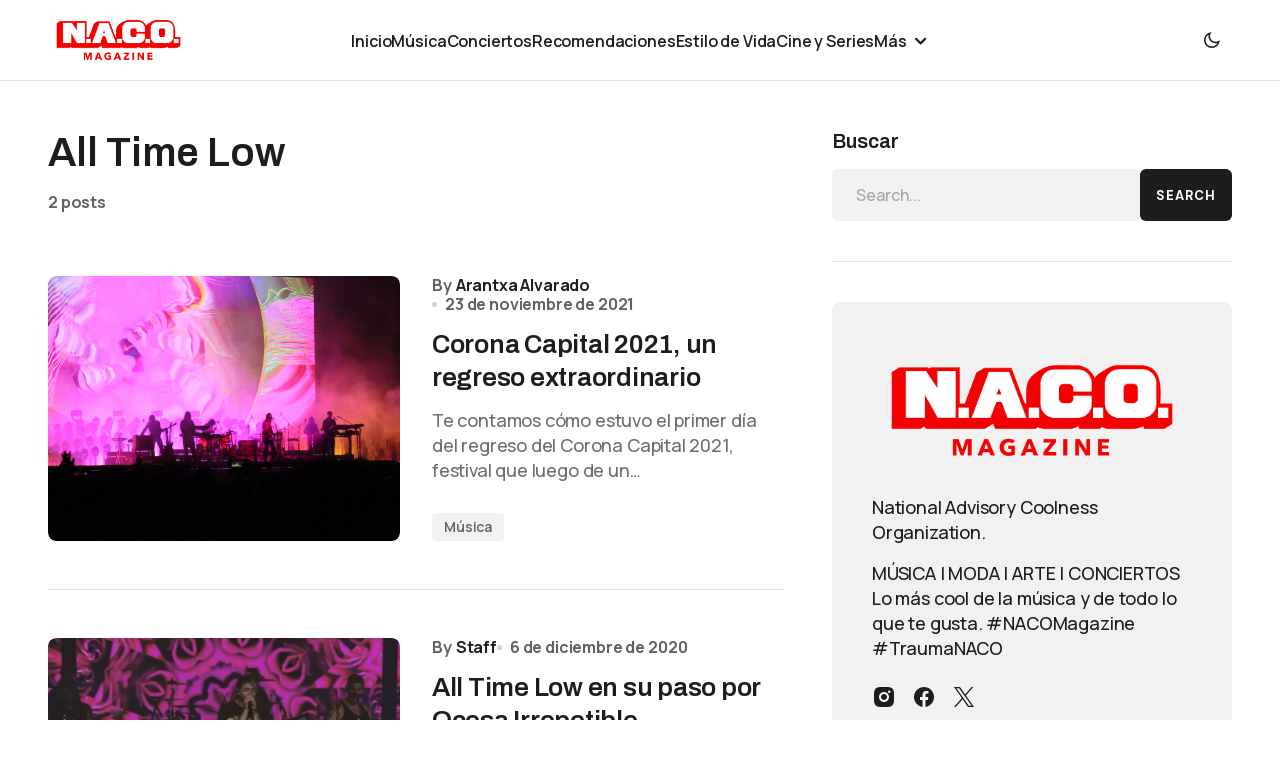

--- FILE ---
content_type: text/html; charset=UTF-8
request_url: https://nacomagazine.com/tag/all-time-low/
body_size: 30205
content:
<!doctype html>
<html lang="es">
<head>
	<meta charset="UTF-8" />
	<meta name="viewport" content="width=device-width, initial-scale=1" />
	<link rel="profile" href="https://gmpg.org/xfn/11" />

	<meta name='robots' content='index, follow, max-image-preview:large, max-snippet:-1, max-video-preview:-1' />
	<style>img:is([sizes="auto" i], [sizes^="auto," i]) { contain-intrinsic-size: 3000px 1500px }</style>
	<!-- Jetpack Site Verification Tags -->
<meta name="google-site-verification" content="MpxPBEr6Nottb2eaWSuooP2ReEbfl0M4keXMLvYagEY" />

	<!-- This site is optimized with the Yoast SEO plugin v26.7 - https://yoast.com/wordpress/plugins/seo/ -->
	<title>All Time Low archivos - N. A. C. O. Magazine</title>
	<link rel="canonical" href="https://nacomagazine.com/tag/all-time-low/" />
	<meta property="og:locale" content="es_ES" />
	<meta property="og:type" content="article" />
	<meta property="og:title" content="All Time Low archivos - N. A. C. O. Magazine" />
	<meta property="og:url" content="https://nacomagazine.com/tag/all-time-low/" />
	<meta property="og:site_name" content="N. A. C. O. Magazine" />
	<meta property="og:image" content="https://bucket-tnq5c9.s3.amazonaws.com/wp-content/uploads/2024/05/17214208/logo.png" />
	<meta property="og:image:width" content="7025" />
	<meta property="og:image:height" content="3000" />
	<meta property="og:image:type" content="image/png" />
	<meta name="twitter:card" content="summary_large_image" />
	<script data-jetpack-boost="ignore" type="application/ld+json" class="yoast-schema-graph">{"@context":"https://schema.org","@graph":[{"@type":"CollectionPage","@id":"https://nacomagazine.com/tag/all-time-low/","url":"https://nacomagazine.com/tag/all-time-low/","name":"All Time Low archivos - N. A. C. O. Magazine","isPartOf":{"@id":"https://nacomagazine.com/#website"},"primaryImageOfPage":{"@id":"https://nacomagazine.com/tag/all-time-low/#primaryimage"},"image":{"@id":"https://nacomagazine.com/tag/all-time-low/#primaryimage"},"thumbnailUrl":"https://bucket-tnq5c9.s3.amazonaws.com/wp-content/uploads/2021/11/17215221/Tame-Impala-1-scaled.jpg","breadcrumb":{"@id":"https://nacomagazine.com/tag/all-time-low/#breadcrumb"},"inLanguage":"es"},{"@type":"ImageObject","inLanguage":"es","@id":"https://nacomagazine.com/tag/all-time-low/#primaryimage","url":"https://bucket-tnq5c9.s3.amazonaws.com/wp-content/uploads/2021/11/17215221/Tame-Impala-1-scaled.jpg","contentUrl":"https://bucket-tnq5c9.s3.amazonaws.com/wp-content/uploads/2021/11/17215221/Tame-Impala-1-scaled.jpg","width":2560,"height":1707,"caption":"Tame Impala - Por Brandon Díaz"},{"@type":"BreadcrumbList","@id":"https://nacomagazine.com/tag/all-time-low/#breadcrumb","itemListElement":[{"@type":"ListItem","position":1,"name":"Portada","item":"https://nacomagazine.com/"},{"@type":"ListItem","position":2,"name":"All Time Low"}]},{"@type":"WebSite","@id":"https://nacomagazine.com/#website","url":"https://nacomagazine.com/","name":"N. A. C. O. Magazine","description":"N. A. C. O. Magazine. National Advisory Coolness Organization. MÚSICA | MODA | ARTE | CONCIERTOS Lo más cool de la música y de todo lo que te gusta. #NACOMagazine #TraumaNACO","publisher":{"@id":"https://nacomagazine.com/#organization"},"alternateName":"N. A. C. O. Magazine","potentialAction":[{"@type":"SearchAction","target":{"@type":"EntryPoint","urlTemplate":"https://nacomagazine.com/?s={search_term_string}"},"query-input":{"@type":"PropertyValueSpecification","valueRequired":true,"valueName":"search_term_string"}}],"inLanguage":"es"},{"@type":"Organization","@id":"https://nacomagazine.com/#organization","name":"N. A. C. O. Magazine","alternateName":"N. A. C. O. Magazine","url":"https://nacomagazine.com/","logo":{"@type":"ImageObject","inLanguage":"es","@id":"https://nacomagazine.com/#/schema/logo/image/","url":"https://bucket-tnq5c9.s3.amazonaws.com/wp-content/uploads/2024/05/17214208/logo.png","contentUrl":"https://bucket-tnq5c9.s3.amazonaws.com/wp-content/uploads/2024/05/17214208/logo.png","width":7025,"height":3000,"caption":"N. A. C. O. Magazine"},"image":{"@id":"https://nacomagazine.com/#/schema/logo/image/"}}]}</script>
	<!-- / Yoast SEO plugin. -->


<link rel='dns-prefetch' href='//stats.wp.com' />
<link rel='dns-prefetch' href='//pagead2.googlesyndication.com' />
<link rel='dns-prefetch' href='//www.googletagmanager.com' />
<link rel='dns-prefetch' href='//fonts.googleapis.com' />
<link rel='dns-prefetch' href='//fundingchoicesmessages.google.com' />
<link href='https://fonts.gstatic.com' crossorigin rel='preconnect' />
<link rel='preconnect' href='//c0.wp.com' />
<link rel="alternate" type="application/rss+xml" title="N. A. C. O. Magazine &raquo; Feed" href="https://nacomagazine.com/feed/" />
<link rel="alternate" type="application/rss+xml" title="N. A. C. O. Magazine &raquo; Feed de los comentarios" href="https://nacomagazine.com/comments/feed/" />
<link rel="alternate" type="application/rss+xml" title="N. A. C. O. Magazine &raquo; Etiqueta All Time Low del feed" href="https://nacomagazine.com/tag/all-time-low/feed/" />

<link rel='stylesheet' id='all-css-9b5a5f0b75c7ff94dd855d0e8132c559' href='https://nacomagazine.com/wp-content/boost-cache/static/0cbf183572.min.css' type='text/css' media='all' />
<style id='wp-emoji-styles-inline-css'>

	img.wp-smiley, img.emoji {
		display: inline !important;
		border: none !important;
		box-shadow: none !important;
		height: 1em !important;
		width: 1em !important;
		margin: 0 0.07em !important;
		vertical-align: -0.1em !important;
		background: none !important;
		padding: 0 !important;
	}
</style>
<style id='classic-theme-styles-inline-css'>
/*! This file is auto-generated */
.wp-block-button__link{color:#fff;background-color:#32373c;border-radius:9999px;box-shadow:none;text-decoration:none;padding:calc(.667em + 2px) calc(1.333em + 2px);font-size:1.125em}.wp-block-file__button{background:#32373c;color:#fff;text-decoration:none}
</style>
<style id='jetpack-sharing-buttons-style-inline-css'>
.jetpack-sharing-buttons__services-list{display:flex;flex-direction:row;flex-wrap:wrap;gap:0;list-style-type:none;margin:5px;padding:0}.jetpack-sharing-buttons__services-list.has-small-icon-size{font-size:12px}.jetpack-sharing-buttons__services-list.has-normal-icon-size{font-size:16px}.jetpack-sharing-buttons__services-list.has-large-icon-size{font-size:24px}.jetpack-sharing-buttons__services-list.has-huge-icon-size{font-size:36px}@media print{.jetpack-sharing-buttons__services-list{display:none!important}}.editor-styles-wrapper .wp-block-jetpack-sharing-buttons{gap:0;padding-inline-start:0}ul.jetpack-sharing-buttons__services-list.has-background{padding:1.25em 2.375em}
</style>
<style id='global-styles-inline-css'>
:root{--wp--preset--aspect-ratio--square: 1;--wp--preset--aspect-ratio--4-3: 4/3;--wp--preset--aspect-ratio--3-4: 3/4;--wp--preset--aspect-ratio--3-2: 3/2;--wp--preset--aspect-ratio--2-3: 2/3;--wp--preset--aspect-ratio--16-9: 16/9;--wp--preset--aspect-ratio--9-16: 9/16;--wp--preset--color--black: #000000;--wp--preset--color--cyan-bluish-gray: #abb8c3;--wp--preset--color--white: #FFFFFF;--wp--preset--color--pale-pink: #f78da7;--wp--preset--color--vivid-red: #cf2e2e;--wp--preset--color--luminous-vivid-orange: #ff6900;--wp--preset--color--luminous-vivid-amber: #fcb900;--wp--preset--color--light-green-cyan: #7bdcb5;--wp--preset--color--vivid-green-cyan: #00d084;--wp--preset--color--pale-cyan-blue: #8ed1fc;--wp--preset--color--vivid-cyan-blue: #0693e3;--wp--preset--color--vivid-purple: #9b51e0;--wp--preset--color--blue: #59BACC;--wp--preset--color--green: #58AD69;--wp--preset--color--orange: #FFBC49;--wp--preset--color--red: #e32c26;--wp--preset--color--gray-50: #f8f9fa;--wp--preset--color--gray-100: #f8f9fb;--wp--preset--color--gray-200: #E0E0E0;--wp--preset--color--primary: #1D1D1F;--wp--preset--color--secondary: #616162;--wp--preset--color--layout: #f1f1f2;--wp--preset--color--border: #E4E4E4;--wp--preset--color--divider: #1D1D1F;--wp--preset--gradient--vivid-cyan-blue-to-vivid-purple: linear-gradient(135deg,rgba(6,147,227,1) 0%,rgb(155,81,224) 100%);--wp--preset--gradient--light-green-cyan-to-vivid-green-cyan: linear-gradient(135deg,rgb(122,220,180) 0%,rgb(0,208,130) 100%);--wp--preset--gradient--luminous-vivid-amber-to-luminous-vivid-orange: linear-gradient(135deg,rgba(252,185,0,1) 0%,rgba(255,105,0,1) 100%);--wp--preset--gradient--luminous-vivid-orange-to-vivid-red: linear-gradient(135deg,rgba(255,105,0,1) 0%,rgb(207,46,46) 100%);--wp--preset--gradient--very-light-gray-to-cyan-bluish-gray: linear-gradient(135deg,rgb(238,238,238) 0%,rgb(169,184,195) 100%);--wp--preset--gradient--cool-to-warm-spectrum: linear-gradient(135deg,rgb(74,234,220) 0%,rgb(151,120,209) 20%,rgb(207,42,186) 40%,rgb(238,44,130) 60%,rgb(251,105,98) 80%,rgb(254,248,76) 100%);--wp--preset--gradient--blush-light-purple: linear-gradient(135deg,rgb(255,206,236) 0%,rgb(152,150,240) 100%);--wp--preset--gradient--blush-bordeaux: linear-gradient(135deg,rgb(254,205,165) 0%,rgb(254,45,45) 50%,rgb(107,0,62) 100%);--wp--preset--gradient--luminous-dusk: linear-gradient(135deg,rgb(255,203,112) 0%,rgb(199,81,192) 50%,rgb(65,88,208) 100%);--wp--preset--gradient--pale-ocean: linear-gradient(135deg,rgb(255,245,203) 0%,rgb(182,227,212) 50%,rgb(51,167,181) 100%);--wp--preset--gradient--electric-grass: linear-gradient(135deg,rgb(202,248,128) 0%,rgb(113,206,126) 100%);--wp--preset--gradient--midnight: linear-gradient(135deg,rgb(2,3,129) 0%,rgb(40,116,252) 100%);--wp--preset--font-size--small: 13px;--wp--preset--font-size--medium: 20px;--wp--preset--font-size--large: 36px;--wp--preset--font-size--x-large: 42px;--wp--preset--spacing--20: 0.44rem;--wp--preset--spacing--30: 0.67rem;--wp--preset--spacing--40: 1rem;--wp--preset--spacing--50: 1.5rem;--wp--preset--spacing--60: 2.25rem;--wp--preset--spacing--70: 3.38rem;--wp--preset--spacing--80: 5.06rem;--wp--preset--shadow--natural: 6px 6px 9px rgba(0, 0, 0, 0.2);--wp--preset--shadow--deep: 12px 12px 50px rgba(0, 0, 0, 0.4);--wp--preset--shadow--sharp: 6px 6px 0px rgba(0, 0, 0, 0.2);--wp--preset--shadow--outlined: 6px 6px 0px -3px rgba(255, 255, 255, 1), 6px 6px rgba(0, 0, 0, 1);--wp--preset--shadow--crisp: 6px 6px 0px rgba(0, 0, 0, 1);}:where(.is-layout-flex){gap: 0.5em;}:where(.is-layout-grid){gap: 0.5em;}body .is-layout-flex{display: flex;}.is-layout-flex{flex-wrap: wrap;align-items: center;}.is-layout-flex > :is(*, div){margin: 0;}body .is-layout-grid{display: grid;}.is-layout-grid > :is(*, div){margin: 0;}:where(.wp-block-columns.is-layout-flex){gap: 2em;}:where(.wp-block-columns.is-layout-grid){gap: 2em;}:where(.wp-block-post-template.is-layout-flex){gap: 1.25em;}:where(.wp-block-post-template.is-layout-grid){gap: 1.25em;}.has-black-color{color: var(--wp--preset--color--black) !important;}.has-cyan-bluish-gray-color{color: var(--wp--preset--color--cyan-bluish-gray) !important;}.has-white-color{color: var(--wp--preset--color--white) !important;}.has-pale-pink-color{color: var(--wp--preset--color--pale-pink) !important;}.has-vivid-red-color{color: var(--wp--preset--color--vivid-red) !important;}.has-luminous-vivid-orange-color{color: var(--wp--preset--color--luminous-vivid-orange) !important;}.has-luminous-vivid-amber-color{color: var(--wp--preset--color--luminous-vivid-amber) !important;}.has-light-green-cyan-color{color: var(--wp--preset--color--light-green-cyan) !important;}.has-vivid-green-cyan-color{color: var(--wp--preset--color--vivid-green-cyan) !important;}.has-pale-cyan-blue-color{color: var(--wp--preset--color--pale-cyan-blue) !important;}.has-vivid-cyan-blue-color{color: var(--wp--preset--color--vivid-cyan-blue) !important;}.has-vivid-purple-color{color: var(--wp--preset--color--vivid-purple) !important;}.has-black-background-color{background-color: var(--wp--preset--color--black) !important;}.has-cyan-bluish-gray-background-color{background-color: var(--wp--preset--color--cyan-bluish-gray) !important;}.has-white-background-color{background-color: var(--wp--preset--color--white) !important;}.has-pale-pink-background-color{background-color: var(--wp--preset--color--pale-pink) !important;}.has-vivid-red-background-color{background-color: var(--wp--preset--color--vivid-red) !important;}.has-luminous-vivid-orange-background-color{background-color: var(--wp--preset--color--luminous-vivid-orange) !important;}.has-luminous-vivid-amber-background-color{background-color: var(--wp--preset--color--luminous-vivid-amber) !important;}.has-light-green-cyan-background-color{background-color: var(--wp--preset--color--light-green-cyan) !important;}.has-vivid-green-cyan-background-color{background-color: var(--wp--preset--color--vivid-green-cyan) !important;}.has-pale-cyan-blue-background-color{background-color: var(--wp--preset--color--pale-cyan-blue) !important;}.has-vivid-cyan-blue-background-color{background-color: var(--wp--preset--color--vivid-cyan-blue) !important;}.has-vivid-purple-background-color{background-color: var(--wp--preset--color--vivid-purple) !important;}.has-black-border-color{border-color: var(--wp--preset--color--black) !important;}.has-cyan-bluish-gray-border-color{border-color: var(--wp--preset--color--cyan-bluish-gray) !important;}.has-white-border-color{border-color: var(--wp--preset--color--white) !important;}.has-pale-pink-border-color{border-color: var(--wp--preset--color--pale-pink) !important;}.has-vivid-red-border-color{border-color: var(--wp--preset--color--vivid-red) !important;}.has-luminous-vivid-orange-border-color{border-color: var(--wp--preset--color--luminous-vivid-orange) !important;}.has-luminous-vivid-amber-border-color{border-color: var(--wp--preset--color--luminous-vivid-amber) !important;}.has-light-green-cyan-border-color{border-color: var(--wp--preset--color--light-green-cyan) !important;}.has-vivid-green-cyan-border-color{border-color: var(--wp--preset--color--vivid-green-cyan) !important;}.has-pale-cyan-blue-border-color{border-color: var(--wp--preset--color--pale-cyan-blue) !important;}.has-vivid-cyan-blue-border-color{border-color: var(--wp--preset--color--vivid-cyan-blue) !important;}.has-vivid-purple-border-color{border-color: var(--wp--preset--color--vivid-purple) !important;}.has-vivid-cyan-blue-to-vivid-purple-gradient-background{background: var(--wp--preset--gradient--vivid-cyan-blue-to-vivid-purple) !important;}.has-light-green-cyan-to-vivid-green-cyan-gradient-background{background: var(--wp--preset--gradient--light-green-cyan-to-vivid-green-cyan) !important;}.has-luminous-vivid-amber-to-luminous-vivid-orange-gradient-background{background: var(--wp--preset--gradient--luminous-vivid-amber-to-luminous-vivid-orange) !important;}.has-luminous-vivid-orange-to-vivid-red-gradient-background{background: var(--wp--preset--gradient--luminous-vivid-orange-to-vivid-red) !important;}.has-very-light-gray-to-cyan-bluish-gray-gradient-background{background: var(--wp--preset--gradient--very-light-gray-to-cyan-bluish-gray) !important;}.has-cool-to-warm-spectrum-gradient-background{background: var(--wp--preset--gradient--cool-to-warm-spectrum) !important;}.has-blush-light-purple-gradient-background{background: var(--wp--preset--gradient--blush-light-purple) !important;}.has-blush-bordeaux-gradient-background{background: var(--wp--preset--gradient--blush-bordeaux) !important;}.has-luminous-dusk-gradient-background{background: var(--wp--preset--gradient--luminous-dusk) !important;}.has-pale-ocean-gradient-background{background: var(--wp--preset--gradient--pale-ocean) !important;}.has-electric-grass-gradient-background{background: var(--wp--preset--gradient--electric-grass) !important;}.has-midnight-gradient-background{background: var(--wp--preset--gradient--midnight) !important;}.has-small-font-size{font-size: var(--wp--preset--font-size--small) !important;}.has-medium-font-size{font-size: var(--wp--preset--font-size--medium) !important;}.has-large-font-size{font-size: var(--wp--preset--font-size--large) !important;}.has-x-large-font-size{font-size: var(--wp--preset--font-size--x-large) !important;}
:where(.wp-block-post-template.is-layout-flex){gap: 1.25em;}:where(.wp-block-post-template.is-layout-grid){gap: 1.25em;}
:where(.wp-block-columns.is-layout-flex){gap: 2em;}:where(.wp-block-columns.is-layout-grid){gap: 2em;}
:root :where(.wp-block-pullquote){font-size: 1.5em;line-height: 1.6;}
</style>
<style id='dominant-color-styles-inline-css'>
img[data-dominant-color]:not(.has-transparency) { background-color: var(--dominant-color); }
</style>
<link rel='stylesheet' id='7847e1752b9da7e3a57fff514218ff68-css' href='https://fonts.googleapis.com/css?family=Manrope%3A400%2C500%2C700%2C600&#038;subset=latin%2Clatin-ext%2Ccyrillic%2Ccyrillic-ext%2Cvietnamese&#038;display=swap&#038;ver=1.0.4' media='all' />
<link rel='stylesheet' id='85a1fa994cbcdfba6a11d440159729f4-css' href='https://fonts.googleapis.com/css?family=DM+Sans%3A700%2C400%2C400i%2C500%2C500i%2C700i&#038;subset=latin%2Clatin-ext%2Ccyrillic%2Ccyrillic-ext%2Cvietnamese&#038;display=swap&#038;ver=1.0.4' media='all' />
<link rel='stylesheet' id='c8fbdbcd3655b5904684effd3dec2564-css' href='https://fonts.googleapis.com/css?family=Archivo%3A600%2C400%2C400i%2C500%2C500i%2C700%2C700i&#038;subset=latin%2Clatin-ext%2Ccyrillic%2Ccyrillic-ext%2Cvietnamese&#038;display=swap&#038;ver=1.0.4' media='all' />
<style id='cs-customizer-output-styles-inline-css'>
:root{--cs-light-site-background:#FFFFFF;--cs-dark-site-background:#1c1c1c;--cs-light-layout-background:#f1f1f2;--cs-dark-layout-background:#232323;--cs-light-primary-color:#1D1D1F;--cs-dark-primary-color:#FFFFFF;--cs-light-secondary-color:#616162;--cs-dark-secondary-color:#CDCBCA;--cs-light-accent-color:#d71920;--cs-dark-accent-color:#d71920;--cs-light-button-hover-background:#d71920;--cs-dark-button-hover-background:#d71920;--cs-light-button-hover-color:#FFFFFF;--cs-dark-button-hover-color:#FFFFFF;--cs-light-button-background:#1D1D1F;--cs-dark-button-background:#3e3e3e;--cs-light-button-color:#FFFFFF;--cs-dark-button-color:#FFFFFF;--cs-light-secondary-button-background:#EDEDED;--cs-dark-secondary-button-background:#3e3e3e;--cs-light-secondary-button-color:#1D1D1F;--cs-dark-secondary-button-color:#FFFFFF;--cs-light-border-color:#E4E4E4;--cs-dark-border-color:#343434;--cs-light-divider-color:#1D1D1F;--cs-dark-divider-color:#494949;--cs-layout-elements-border-radius:4px;--cs-thumbnail-border-radius:8px;--cs-button-border-radius:6px;--cs-heading-1-font-size:3.5rem;--cs-heading-2-font-size:3rem;--cs-heading-3-font-size:2.5rem;--cs-heading-4-font-size:2rem;--cs-heading-5-font-size:1.625rem;--cs-heading-6-font-size:1.5rem;--cs-header-initial-height:80px;--cs-header-height:80px;--cs-header-border-width:1px;}:root, [data-scheme="light"]{--cs-light-overlay-background-rgb:0,0,0;}:root, [data-scheme="dark"]{--cs-dark-overlay-background-rgb:0,0,0;}.cs-posts-area__home{--cs-posts-area-grid-row-gap:96px;--cs-entry-title-font-size:1.625rem;}.cs-posts-area__archive{--cs-posts-area-grid-row-gap:96px;--cs-entry-title-font-size:1.625rem;}.cs-read-next .cs-posts-area__read-next{--cs-posts-area-grid-row-gap:96px;}.cs-posts-area__read-next{--cs-entry-title-font-size:1.625rem;}@media (max-width: 1199.98px){.cs-posts-area__home{--cs-posts-area-grid-row-gap:48px;--cs-entry-title-font-size:1.625rem;}.cs-posts-area__archive{--cs-posts-area-grid-row-gap:48px;--cs-entry-title-font-size:1.625rem;}.cs-read-next .cs-posts-area__read-next{--cs-posts-area-grid-row-gap:48px;}.cs-posts-area__read-next{--cs-entry-title-font-size:1.625rem;}}@media (max-width: 991.98px){.cs-posts-area__home{--cs-posts-area-grid-row-gap:40px;--cs-entry-title-font-size:1.5rem;}.cs-posts-area__archive{--cs-posts-area-grid-row-gap:40px;--cs-entry-title-font-size:1.5rem;}.cs-read-next .cs-posts-area__read-next{--cs-posts-area-grid-row-gap:40px;}.cs-posts-area__read-next{--cs-entry-title-font-size:1.5rem;}}@media (max-width: 575.98px){.cs-posts-area__home{--cs-posts-area-grid-row-gap:40px;--cs-entry-title-font-size:1.5rem;}.cs-posts-area__archive{--cs-posts-area-grid-row-gap:40px;--cs-entry-title-font-size:1.5rem;}.cs-read-next .cs-posts-area__read-next{--cs-posts-area-grid-row-gap:40px;}.cs-posts-area__read-next{--cs-entry-title-font-size:1.5rem;}}
</style>


<!-- Fragmento de código de la etiqueta de Google (gtag.js) añadida por Site Kit -->
<!-- Fragmento de código de Google Analytics añadido por Site Kit -->


<link rel="https://api.w.org/" href="https://nacomagazine.com/wp-json/" /><link rel="alternate" title="JSON" type="application/json" href="https://nacomagazine.com/wp-json/wp/v2/tags/376" /><link rel="EditURI" type="application/rsd+xml" title="RSD" href="https://nacomagazine.com/xmlrpc.php?rsd" />
<meta name="generator" content="WordPress 6.8.3" />
<meta name="generator" content="auto-sizes 1.7.0">
<meta name="generator" content="dominant-color-images 1.2.0">
<meta name="generator" content="Site Kit by Google 1.168.0" /><meta name="generator" content="performance-lab 4.0.1; plugins: auto-sizes, dominant-color-images, embed-optimizer, image-prioritizer, performant-translations, speculation-rules, webp-uploads">
<meta name="generator" content="performant-translations 1.2.0">
<meta name="generator" content="webp-uploads 2.6.1">
	<style>img#wpstats{display:none}</style>
		<style id='cs-theme-typography'>
	:root {
		/* Base Font */
		--cs-font-base-family: Manrope;
		--cs-font-base-size: 1rem;
		--cs-font-base-weight: 400;
		--cs-font-base-style: normal;
		--cs-font-base-letter-spacing: normal;
		--cs-font-base-line-height: 1.5;

		/* Primary Font */
		--cs-font-primary-family: DM Sans;
		--cs-font-primary-size: 0.8125rem;
		--cs-font-primary-weight: 700;
		--cs-font-primary-style: normal;
		--cs-font-primary-letter-spacing: 0.08em;
		--cs-font-primary-text-transform: uppercase;
		--cs-font-primary-line-height: 1.2;

		/* Secondary Font */
		--cs-font-secondary-family: Manrope;
		--cs-font-secondary-size: 0.8125rem;
		--cs-font-secondary-weight: 600;
		--cs-font-secondary-style: normal;
		--cs-font-secondary-letter-spacing: -0.01em;
		--cs-font-secondary-text-transform: none;
		--cs-font-secondary-line-height: 1.2;

		/* Post Title Font Size */
		--cs-font-post-title-family: Archivo;
		--cs-font-post-title-weight: 600;
		--cs-font-post-title-size: 3.5rem;
		--cs-font-post-title-letter-spacing: -0.02em;
		--cs-font-post-title-line-height: 1.12;

		/* Post Subbtitle */
		--cs-font-post-subtitle-family: Manrope;
		--cs-font-post-subtitle-weight: 500;
		--cs-font-post-subtitle-size: 1.25rem;
		--cs-font-post-subtitle-letter-spacing: -0.01em;
		--cs-font-post-subtitle-line-height: 1.4;

		/* Post Category Font */
		--cs-font-category-family: Manrope;
		--cs-font-category-size: 0.875rem;
		--cs-font-category-weight: 600;
		--cs-font-category-style: normal;
		--cs-font-category-letter-spacing: -0.01em;
		--cs-font-category-text-transform: none;
		--cs-font-category-line-height: 1.2;

		/* Post Meta Font */
		--cs-font-post-meta-family: Manrope;
		--cs-font-post-meta-size: 1rem;
		--cs-font-post-meta-weight: 700;
		--cs-font-post-meta-style: normal;
		--cs-font-post-meta-letter-spacing: -0.01em;
		--cs-font-post-meta-text-transform: none;
		--cs-font-post-meta-line-height: 1.2;

		/* Post Content */
		--cs-font-post-content-family: Manrope;
		--cs-font-post-content-weight: 500;
		--cs-font-post-content-size: 1.25rem;
		--cs-font-post-content-letter-spacing: -0.01em;
		--cs-font-post-content-line-height: 1.5;

		/* Input Font */
		--cs-font-input-family: Manrope;
		--cs-font-input-size: 1rem;
		--cs-font-input-weight: 500;
		--cs-font-input-style: normal;
		--cs-font-input-line-height: 1.4;
		--cs-font-input-letter-spacing: normal;
		--cs-font-input-text-transform: none;

		/* Entry Title Font Size */
		--cs-font-entry-title-family: Archivo;
		--cs-font-entry-title-weight: 600;
		--cs-font-entry-title-letter-spacing: -0.01em;
		--cs-font-entry-title-line-height: 1.3;

		/* Entry Excerpt */
		--cs-font-entry-excerpt-family: Manrope;
		--cs-font-entry-excerpt-weight: 500;
		--cs-font-entry-excerpt-size: 1.125rem;
		--cs-font-entry-excerpt-letter-spacing: -0.01em;
		--cs-font-entry-excerpt-line-height: 1.4;

		/* Logos --------------- */

		/* Main Logo */
		--cs-font-main-logo-family: Inter;
		--cs-font-main-logo-size: 1.375rem;
		--cs-font-main-logo-weight: 700;
		--cs-font-main-logo-style: normal;
		--cs-font-main-logo-letter-spacing: -0.04em;
		--cs-font-main-logo-text-transform: none;

		/* Footer Logo */
		--cs-font-footer-logo-family: Inter;
		--cs-font-footer-logo-size: 1.375rem;
		--cs-font-footer-logo-weight: 700;
		--cs-font-footer-logo-style: normal;
		--cs-font-footer-logo-letter-spacing: -0.04em;
		--cs-font-footer-logo-text-transform: none;

		/* Headings --------------- */

		/* Headings */
		--cs-font-headings-family: Archivo;
		--cs-font-headings-weight: 600;
		--cs-font-headings-style: normal;
		--cs-font-headings-line-height: 1.2;
		--cs-font-headings-letter-spacing: normal;
		--cs-font-headings-text-transform: none;

		/* Menu Font --------------- */

		/* Menu */
		/* Used for main top level menu elements. */
		--cs-font-menu-family: Manrope;
		--cs-font-menu-size: 1rem;
		--cs-font-menu-weight: 600;
		--cs-font-menu-style: normal;
		--cs-font-menu-letter-spacing: -0.01em;
		--cs-font-menu-text-transform: none;
		--cs-font-menu-line-height: 1.2 ;

		/* Submenu Font */
		/* Used for submenu elements. */
		--cs-font-submenu-family: Manrope;
		--cs-font-submenu-size: 1rem;
		--cs-font-submenu-weight: 500;
		--cs-font-submenu-style: normal;
		--cs-font-submenu-letter-spacing: -0.01em;
		--cs-font-submenu-text-transform: none;
		--cs-font-submenu-line-height: 1.2;

		/* Footer Menu */
		--cs-font-footer-menu-family: Manrope;
		--cs-font-footer-menu-size: 1rem;
		--cs-font-footer-menu-weight: 500;
		--cs-font-footer-menu-style: normal;
		--cs-font-footer-menu-letter-spacing: -0.01em;
		--cs-font-footer-menu-text-transform: none;
		--cs-font-footer-menu-line-height: 1.2;

		/* Footer Submenu Font */
		--cs-font-footer-submenu-family: Manrope;
		--cs-font-footer-submenu-size: 1rem;
		--cs-font-footer-submenu-weight: 600;
		--cs-font-footer-submenu-style: normal;
		--cs-font-footer-submenu-letter-spacing: -0.01em;
		--cs-font-footer-submenu-text-transform: none;
		--cs-font-footer-submenu-line-height: 1.2;
	}
</style>
<meta name="generator" content="speculation-rules 1.6.0">

<!-- Metaetiquetas de Google AdSense añadidas por Site Kit -->
<meta name="google-adsense-platform-account" content="ca-host-pub-2644536267352236">
<meta name="google-adsense-platform-domain" content="sitekit.withgoogle.com">
<!-- Acabar con las metaetiquetas de Google AdSense añadidas por Site Kit -->
<meta name="generator" content="optimization-detective 1.0.0-beta3">
<meta name="generator" content="embed-optimizer 1.0.0-beta3">
<meta name="generator" content="image-prioritizer 1.0.0-beta2">

<!-- Fragmento de código de Google Adsense añadido por Site Kit -->


<!-- Final del fragmento de código de Google Adsense añadido por Site Kit -->

<!-- Fragmento de código de recuperación de bloqueo de anuncios de Google AdSense añadido por Site Kit. -->

<!-- Fragmento de código de finalización de recuperación de bloqueo de anuncios de Google AdSense añadido por Site Kit. -->

<!-- Fragmento de código de protección de errores de recuperación de bloqueo de anuncios de Google AdSense añadido por Site Kit. -->

<!-- Fragmento de código de finalización de protección de errores de recuperación de bloqueo de anuncios de Google AdSense añadido por Site Kit. -->
<link rel="icon" href="https://bucket-tnq5c9.s3.amazonaws.com/wp-content/uploads/2024/05/18035217/cropped-logo-compressed-148x148.png" sizes="32x32" />
<link rel="icon" href="https://bucket-tnq5c9.s3.amazonaws.com/wp-content/uploads/2024/05/18035217/cropped-logo-compressed-296x296.png" sizes="192x192" />
<link rel="apple-touch-icon" href="https://bucket-tnq5c9.s3.amazonaws.com/wp-content/uploads/2024/05/18035217/cropped-logo-compressed-296x296.png" />
<meta name="msapplication-TileImage" content="https://bucket-tnq5c9.s3.amazonaws.com/wp-content/uploads/2024/05/18035217/cropped-logo-compressed-296x296.png" />
</head>

<body class="archive tag tag-all-time-low tag-376 wp-embed-responsive wp-theme-swyft jps-theme-swyft cs-page-layout-right cs-navbar-smart-enabled cs-sticky-sidebar-enabled cs-stick-last" data-scheme='light'>



	<div class="cs-site-overlay"></div>

	<div class="cs-offcanvas">
		<div class="cs-offcanvas__header">
			
					<div class="cs-logo">
			<a class="cs-header__logo cs-logo-default " href="https://nacomagazine.com/">
				<img data-od-unknown-tag data-od-xpath="/HTML/BODY/DIV[@class=&#039;cs-offcanvas&#039;]/*[1][self::DIV]/*[1][self::DIV]/*[1][self::A]/*[1][self::IMG]" src="https://bucket-tnq5c9.s3.amazonaws.com/wp-content/uploads/2024/05/18035030/logo-compressed.png"  alt="N. A. C. O. Magazine"  width="140.5"  height="60" >			</a>

									<a class="cs-header__logo cs-logo-dark " href="https://nacomagazine.com/">
							<img data-od-unknown-tag data-od-xpath="/HTML/BODY/DIV[@class=&#039;cs-offcanvas&#039;]/*[1][self::DIV]/*[1][self::DIV]/*[2][self::A]/*[1][self::IMG]" src="https://bucket-tnq5c9.s3.amazonaws.com/wp-content/uploads/2024/05/18035030/logo-compressed.png"  alt="N. A. C. O. Magazine"  width="140.5"  height="60" >						</a>
							</div>
		
			<nav class="cs-offcanvas__nav">
				<span class="cs-offcanvas__toggle" role="button" aria-label="Close mobile menu button"><i class="cs-icon cs-icon-x"></i></span>
			</nav>

					</div>
		<aside class="cs-offcanvas__sidebar">
			<div class="cs-offcanvas__inner cs-offcanvas__area cs-widget-area">
				<div class="widget widget_nav_menu"><div class="menu-menu-mobile-container"><ul id="menu-menu-mobile" class="menu"><li id="menu-item-15624" class="menu-item menu-item-type-taxonomy menu-item-object-category menu-item-15624"><a href="https://nacomagazine.com/categoria/musica/">Música</a></li>
<li id="menu-item-15625" class="menu-item menu-item-type-taxonomy menu-item-object-category menu-item-15625"><a href="https://nacomagazine.com/categoria/conciertos/">Conciertos</a></li>
<li id="menu-item-15628" class="menu-item menu-item-type-taxonomy menu-item-object-category menu-item-15628"><a href="https://nacomagazine.com/categoria/recomendaciones/">Recomendaciones</a></li>
<li id="menu-item-15629" class="menu-item menu-item-type-taxonomy menu-item-object-category menu-item-15629"><a href="https://nacomagazine.com/categoria/estilo-de-vida/">Estilo de Vida</a></li>
<li id="menu-item-15633" class="menu-item menu-item-type-taxonomy menu-item-object-category menu-item-15633"><a href="https://nacomagazine.com/categoria/deportes/">Deportes</a></li>
<li id="menu-item-15630" class="menu-item menu-item-type-taxonomy menu-item-object-category menu-item-15630"><a href="https://nacomagazine.com/categoria/zona-geek/">Zona Geek</a></li>
<li id="menu-item-15632" class="menu-item menu-item-type-taxonomy menu-item-object-category menu-item-15632"><a href="https://nacomagazine.com/categoria/cine-y-series/">Cine y Series</a></li>
<li id="menu-item-15631" class="menu-item menu-item-type-taxonomy menu-item-object-category menu-item-15631"><a href="https://nacomagazine.com/categoria/agenda/">Agenda</a></li>
</ul></div></div>
				
				<div class="widget jetpack-search-filters-4 jetpack-filters widget_search">			<div id="jetpack-search-filters-4-wrapper" class="jetpack-instant-search-wrapper">
		<h2 class="widgettitle">Buscar</h2>
<div class="jetpack-search-form">
<form role="search" method="get" class="cs-search__form" action="https://nacomagazine.com/">
	<div class="cs-search__group">
		<input required class="cs-search__input" type="search" value="" name="s" placeholder="Search..." role="searchbox">

		<button class="cs-search__submit" aria-label="Search" type="submit">
			Search		</button>
	</div>
<input type="hidden" name="orderby" value="" /><input type="hidden" name="order" value="" /></form>
</div></div></div>
				<div class="cs-offcanvas__bottombar">
								<span class="cs-site-scheme-toggle cs-offcanvas__scheme-toggle" role="button" aria-label="Scheme Toggle">
				<span class="cs-header__scheme-toggle-icons">
					<i class="cs-header__scheme-toggle-icon cs-icon cs-icon-light-mode"></i>
					<i class="cs-header__scheme-toggle-icon cs-icon cs-icon-dark-mode"></i>
				</span>
			</span>
						</div>
			</div>
		</aside>
	</div>
	
<div id="page" class="cs-site">

	
	<div class="cs-site-inner">

		
		
<div class="cs-header-before"></div>

<header class="cs-header cs-header-stretch">
	<div class="cs-container">
		<div class="cs-header__inner cs-header__inner-desktop">
			<div class="cs-header__col cs-col-left">
						<div class="cs-logo">
			<a class="cs-header__logo cs-logo-default " href="https://nacomagazine.com/">
				<img data-od-unknown-tag data-od-xpath="/HTML/BODY/DIV[@id=&#039;page&#039;]/*[1][self::DIV]/*[2][self::HEADER]/*[1][self::DIV]/*[1][self::DIV]/*[1][self::DIV]/*[1][self::DIV]/*[1][self::A]/*[1][self::IMG]" src="https://bucket-tnq5c9.s3.amazonaws.com/wp-content/uploads/2024/05/18035030/logo-compressed.png"  alt="N. A. C. O. Magazine"  width="140.5"  height="60" >			</a>

									<a class="cs-header__logo cs-logo-dark " href="https://nacomagazine.com/">
							<img data-od-unknown-tag data-od-xpath="/HTML/BODY/DIV[@id=&#039;page&#039;]/*[1][self::DIV]/*[2][self::HEADER]/*[1][self::DIV]/*[1][self::DIV]/*[1][self::DIV]/*[1][self::DIV]/*[2][self::A]/*[1][self::IMG]" src="https://bucket-tnq5c9.s3.amazonaws.com/wp-content/uploads/2024/05/18035030/logo-compressed.png"  alt="N. A. C. O. Magazine"  width="140.5"  height="60" >						</a>
							</div>
					</div>

			<div class="cs-header__col cs-col-center">
				<nav class="cs-header__nav"><ul id="menu-menu-principal" class="cs-header__nav-inner"><li id="menu-item-43" class="menu-item menu-item-type-custom menu-item-object-custom menu-item-43"><a href="/"><span><span>Inicio</span></span></a></li>
<li id="menu-item-15309" class="menu-item menu-item-type-taxonomy menu-item-object-category menu-item-15309"><a href="https://nacomagazine.com/categoria/musica/"><span><span>Música</span></span></a></li>
<li id="menu-item-15311" class="menu-item menu-item-type-taxonomy menu-item-object-category menu-item-15311"><a href="https://nacomagazine.com/categoria/conciertos/"><span><span>Conciertos</span></span></a></li>
<li id="menu-item-15310" class="menu-item menu-item-type-taxonomy menu-item-object-category menu-item-15310"><a href="https://nacomagazine.com/categoria/recomendaciones/"><span><span>Recomendaciones</span></span></a></li>
<li id="menu-item-15345" class="menu-item menu-item-type-taxonomy menu-item-object-category menu-item-15345"><a href="https://nacomagazine.com/categoria/estilo-de-vida/"><span><span>Estilo de Vida</span></span></a></li>
<li id="menu-item-15618" class="menu-item menu-item-type-taxonomy menu-item-object-category menu-item-15618"><a href="https://nacomagazine.com/categoria/cine-y-series/"><span><span>Cine y Series</span></span></a></li>
<li id="menu-item-15621" class="menu-item menu-item-type-custom menu-item-object-custom menu-item-has-children menu-item-15621"><a href="/"><span><span>Más</span></span></a>
<ul class="sub-menu">
	<li id="menu-item-15346" class="menu-item menu-item-type-taxonomy menu-item-object-category menu-item-15346"><a href="https://nacomagazine.com/categoria/deportes/"><span>Deportes</span></a></li>
	<li id="menu-item-15608" class="menu-item menu-item-type-taxonomy menu-item-object-category menu-item-15608"><a href="https://nacomagazine.com/categoria/zona-geek/"><span>Zona Geek</span></a></li>
	<li id="menu-item-15620" class="menu-item menu-item-type-taxonomy menu-item-object-category menu-item-15620"><a href="https://nacomagazine.com/categoria/agenda/"><span>Agenda</span></a></li>
</ul>
</li>
</ul></nav>			</div>

			<div class="cs-header__col cs-col-right">
							<span class="cs-site-scheme-toggle cs-header__scheme-toggle" role="button" aria-label="Dark mode toggle button">
				<span class="cs-header__scheme-toggle-icons">
					<i class="cs-header__scheme-toggle-icon cs-icon cs-icon-light-mode"></i>
					<i class="cs-header__scheme-toggle-icon cs-icon cs-icon-dark-mode"></i>
				</span>
			</span>
					</div>
		</div>

		
<div class="cs-header__inner cs-header__inner-mobile">
	<div class="cs-header__col cs-col-left">
						<span class="cs-header__offcanvas-toggle " role="button" aria-label="Mobile menu button">
					<i class="cs-icon cs-icon-menu1"></i>
				</span>
				</div>
	<div class="cs-header__col cs-col-center">
				<div class="cs-logo">
			<a class="cs-header__logo cs-logo-default " href="https://nacomagazine.com/">
				<img data-od-unknown-tag data-od-xpath="/HTML/BODY/DIV[@id=&#039;page&#039;]/*[1][self::DIV]/*[2][self::HEADER]/*[1][self::DIV]/*[2][self::DIV]/*[2][self::DIV]/*[1][self::DIV]/*[1][self::A]/*[1][self::IMG]" src="https://bucket-tnq5c9.s3.amazonaws.com/wp-content/uploads/2024/05/18035030/logo-compressed.png"  alt="N. A. C. O. Magazine"  width="140.5"  height="60" >			</a>

									<a class="cs-header__logo cs-logo-dark " href="https://nacomagazine.com/">
							<img data-od-unknown-tag data-od-xpath="/HTML/BODY/DIV[@id=&#039;page&#039;]/*[1][self::DIV]/*[2][self::HEADER]/*[1][self::DIV]/*[2][self::DIV]/*[2][self::DIV]/*[1][self::DIV]/*[2][self::A]/*[1][self::IMG]" src="https://bucket-tnq5c9.s3.amazonaws.com/wp-content/uploads/2024/05/18035030/logo-compressed.png"  alt="N. A. C. O. Magazine"  width="140.5"  height="60" >						</a>
							</div>
			</div>
	<div class="cs-header__col cs-col-right">
			</div>
</div>
			</div>
</header>

		
		<main id="main" class="cs-site-primary">

			
			<div class="cs-site-content cs-sidebar-enabled cs-sidebar-right">

				
				<div class="cs-container">

					
					<div id="content" class="cs-main-content">

						
<div id="primary" class="cs-content-area">

	
	<div class="cs-page__header ">
		<h1 class="cs-page__title">All Time Low</h1>			<div class="cs-page__archive-count">
				2 posts			</div>
				</div>
	
	
		<div class="cs-posts-area cs-posts-area-posts">
			<div class="cs-posts-area__outer">

				<div class="cs-posts-area__main cs-archive-list  cs-posts-area__archive cs-posts-area__list">
					
<article class="post-8435 post type-post status-publish format-standard has-post-thumbnail category-musica tag-all-time-low tag-boy-pablo tag-corona-capital tag-elliot-moss tag-tame-impala cs-entry">

	<div class="cs-entry__outer">
					<div class="cs-entry__inner cs-entry__thumbnail cs-entry__overlay cs-overlay-ratio cs-ratio-landscape-16-9" data-scheme="inverse">

				<div class="cs-overlay-background">
					<img data-od-unknown-tag data-od-xpath="/HTML/BODY/DIV[@id=&#039;page&#039;]/*[1][self::DIV]/*[3][self::MAIN]/*[1][self::DIV]/*[1][self::DIV]/*[1][self::DIV]/*[1][self::DIV]/*[2][self::DIV]/*[1][self::DIV]/*[1][self::DIV]/*[1][self::ARTICLE]/*[1][self::DIV]/*[1][self::DIV]/*[1][self::DIV]/*[1][self::IMG]" width="432" height="288" src="https://bucket-tnq5c9.s3.amazonaws.com/wp-content/uploads/2021/11/17215221/Tame-Impala-1-scaled.jpg" class="attachment-csco-thumbnail-16x9 size-csco-thumbnail-16x9 wp-post-image" alt="" decoding="async" fetchpriority="high" srcset="https://bucket-tnq5c9.s3.amazonaws.com/wp-content/uploads/2021/11/17215221/Tame-Impala-1-scaled.jpg 2560w, https://bucket-tnq5c9.s3.amazonaws.com/wp-content/uploads/2021/11/17215221/Tame-Impala-1-300x200.jpg 300w, https://bucket-tnq5c9.s3.amazonaws.com/wp-content/uploads/2021/11/17215221/Tame-Impala-1-1024x683.jpg 1024w, https://bucket-tnq5c9.s3.amazonaws.com/wp-content/uploads/2021/11/17215221/Tame-Impala-1-768x512.jpg 768w, https://bucket-tnq5c9.s3.amazonaws.com/wp-content/uploads/2021/11/17215221/Tame-Impala-1-1536x1024.jpg 1536w, https://bucket-tnq5c9.s3.amazonaws.com/wp-content/uploads/2021/11/17215221/Tame-Impala-1-2048x1365.jpg 2048w" sizes="(max-width: 432px) 100vw, 432px" data-attachment-id="8464" data-permalink="https://nacomagazine.com/musica/corona-capital-2021-un-regreso-extraordinario/attachment/tame-impala-1/" data-orig-file="https://bucket-tnq5c9.s3.amazonaws.com/wp-content/uploads/2021/11/17215221/Tame-Impala-1-scaled.jpg" data-orig-size="2560,1707" data-comments-opened="0" data-image-meta="{&quot;aperture&quot;:&quot;5&quot;,&quot;credit&quot;:&quot;FREDERICK ANGULO&quot;,&quot;camera&quot;:&quot;Canon EOS 650D&quot;,&quot;caption&quot;:&quot;&quot;,&quot;created_timestamp&quot;:&quot;1637449252&quot;,&quot;copyright&quot;:&quot;&quot;,&quot;focal_length&quot;:&quot;100&quot;,&quot;iso&quot;:&quot;3200&quot;,&quot;shutter_speed&quot;:&quot;0.0025&quot;,&quot;title&quot;:&quot;&quot;,&quot;orientation&quot;:&quot;1&quot;}" data-image-title="Tame-Impala-1" data-image-description="" data-image-caption="&lt;p&gt;Tame Impala &#8211; Por Brandon Díaz&lt;/p&gt;
" data-medium-file="https://bucket-tnq5c9.s3.amazonaws.com/wp-content/uploads/2021/11/17215221/Tame-Impala-1-300x200.jpg" data-large-file="https://bucket-tnq5c9.s3.amazonaws.com/wp-content/uploads/2021/11/17215221/Tame-Impala-1-1024x683.jpg" />				</div>

				
				<a class="cs-overlay-link" href="https://nacomagazine.com/musica/corona-capital-2021-un-regreso-extraordinario/" title="Corona Capital 2021, un regreso extraordinario"></a>
			</div>
		
		<div class="cs-entry__inner cs-entry__content">
			<div class="cs-entry__post-meta" ><div class="cs-meta-author"><span class="cs-meta-author-by">By</span><a class="cs-meta-author-link url fn n" href="https://nacomagazine.com/author/arantxa/"><span class="cs-meta-author-name">Arantxa Alvarado</span></a></div><div class="cs-meta-date">23 de noviembre de 2021</div></div>
			<h2 class="cs-entry__title"><a href="https://nacomagazine.com/musica/corona-capital-2021-un-regreso-extraordinario/"><span>Corona Capital 2021, un regreso extraordinario</span></a></h2>
							<div class="cs-entry__excerpt">
					Te contamos cómo estuvo el primer día del regreso del Corona Capital 2021, festival que luego de un&hellip;				</div>
			
			<div class="cs-entry__post-meta" ><div class="cs-meta-category"><ul class="post-categories">
	<li><a href="https://nacomagazine.com/categoria/musica/" rel="category tag">Música</a></li></ul></div></div>		</div>
	</div>
</article>

<article class="post-3312 post type-post status-publish format-standard has-post-thumbnail category-musica tag-all-time-low cs-entry">

	<div class="cs-entry__outer">
					<div class="cs-entry__inner cs-entry__thumbnail cs-entry__overlay cs-overlay-ratio cs-ratio-landscape-16-9" data-scheme="inverse">

				<div class="cs-overlay-background">
					<img data-od-unknown-tag data-od-xpath="/HTML/BODY/DIV[@id=&#039;page&#039;]/*[1][self::DIV]/*[3][self::MAIN]/*[1][self::DIV]/*[1][self::DIV]/*[1][self::DIV]/*[1][self::DIV]/*[2][self::DIV]/*[1][self::DIV]/*[1][self::DIV]/*[2][self::ARTICLE]/*[1][self::DIV]/*[1][self::DIV]/*[1][self::DIV]/*[1][self::IMG]" width="512" height="231" src="https://bucket-tnq5c9.s3.amazonaws.com/wp-content/uploads/2020/12/17215937/ATL_SHOW.jpg" class="attachment-csco-thumbnail-16x9 size-csco-thumbnail-16x9 wp-post-image" alt="" decoding="async" srcset="https://bucket-tnq5c9.s3.amazonaws.com/wp-content/uploads/2020/12/17215937/ATL_SHOW.jpg 1242w, https://bucket-tnq5c9.s3.amazonaws.com/wp-content/uploads/2020/12/17215937/ATL_SHOW-300x135.jpg 300w, https://bucket-tnq5c9.s3.amazonaws.com/wp-content/uploads/2020/12/17215937/ATL_SHOW-1024x462.jpg 1024w, https://bucket-tnq5c9.s3.amazonaws.com/wp-content/uploads/2020/12/17215937/ATL_SHOW-768x346.jpg 768w, https://bucket-tnq5c9.s3.amazonaws.com/wp-content/uploads/2020/12/17215937/ATL_SHOW-24x11.jpg 24w, https://bucket-tnq5c9.s3.amazonaws.com/wp-content/uploads/2020/12/17215937/ATL_SHOW-36x16.jpg 36w, https://bucket-tnq5c9.s3.amazonaws.com/wp-content/uploads/2020/12/17215937/ATL_SHOW-48x22.jpg 48w" sizes="(max-width: 512px) 100vw, 512px" data-attachment-id="3313" data-permalink="https://nacomagazine.com/musica/all-time-low-en-su-paso-por-ocesa-irrepetible/attachment/atl_show/" data-orig-file="https://bucket-tnq5c9.s3.amazonaws.com/wp-content/uploads/2020/12/17215937/ATL_SHOW.jpg" data-orig-size="1242,560" data-comments-opened="0" data-image-meta="{&quot;aperture&quot;:&quot;0&quot;,&quot;credit&quot;:&quot;&quot;,&quot;camera&quot;:&quot;&quot;,&quot;caption&quot;:&quot;&quot;,&quot;created_timestamp&quot;:&quot;0&quot;,&quot;copyright&quot;:&quot;&quot;,&quot;focal_length&quot;:&quot;0&quot;,&quot;iso&quot;:&quot;0&quot;,&quot;shutter_speed&quot;:&quot;0&quot;,&quot;title&quot;:&quot;&quot;,&quot;orientation&quot;:&quot;0&quot;}" data-image-title="ATL_SHOW" data-image-description="" data-image-caption="" data-medium-file="https://bucket-tnq5c9.s3.amazonaws.com/wp-content/uploads/2020/12/17215937/ATL_SHOW-300x135.jpg" data-large-file="https://bucket-tnq5c9.s3.amazonaws.com/wp-content/uploads/2020/12/17215937/ATL_SHOW-1024x462.jpg" />				</div>

				
				<a class="cs-overlay-link" href="https://nacomagazine.com/musica/all-time-low-en-su-paso-por-ocesa-irrepetible/" title="All Time Low en su paso por Ocesa Irrepetible"></a>
			</div>
		
		<div class="cs-entry__inner cs-entry__content">
			<div class="cs-entry__post-meta" ><div class="cs-meta-author"><span class="cs-meta-author-by">By</span><a class="cs-meta-author-link url fn n" href="https://nacomagazine.com/author/staff/"><span class="cs-meta-author-name">Staff</span></a></div><div class="cs-meta-date">6 de diciembre de 2020</div></div>
			<h2 class="cs-entry__title"><a href="https://nacomagazine.com/musica/all-time-low-en-su-paso-por-ocesa-irrepetible/"><span>All Time Low en su paso por Ocesa Irrepetible</span></a></h2>
							<div class="cs-entry__excerpt">
					Así se vivió el penúltimo streaming de All Time Low. Los de Baltimore iniciaron hace unas semanas, su&hellip;				</div>
			
			<div class="cs-entry__post-meta" ><div class="cs-meta-category"><ul class="post-categories">
	<li><a href="https://nacomagazine.com/categoria/musica/" rel="category tag">Música</a></li></ul></div></div>		</div>
	</div>
</article>
				</div>
			</div>

					</div>
		
	</div>

	<aside id="secondary" class="cs-widget-area cs-sidebar__area">
		<div class="cs-sidebar__inner">

			
			<div class="widget jetpack-search-filters-3 jetpack-filters widget_search">			<div id="jetpack-search-filters-3-wrapper" class="jetpack-instant-search-wrapper">
		<h2 class="widgettitle">Buscar</h2>
<div class="jetpack-search-form">
<form role="search" method="get" class="cs-search__form" action="https://nacomagazine.com/">
	<div class="cs-search__group">
		<input required class="cs-search__input" type="search" value="" name="s" placeholder="Search..." role="searchbox">

		<button class="cs-search__submit" aria-label="Search" type="submit">
			Search		</button>
	</div>
<input type="hidden" name="orderby" value="" /><input type="hidden" name="order" value="" /></form>
</div></div></div><div class="widget block-15 widget_block">
<div class="wp-block-group"><div class="wp-block-group__inner-container is-layout-constrained wp-block-group-is-layout-constrained">
<div class="wp-block-group is-style-cs-about"><div class="wp-block-group__inner-container is-layout-constrained wp-block-group-is-layout-constrained">
<figure data-carousel-extra='{&quot;blog_id&quot;:1,&quot;permalink&quot;:&quot;https://nacomagazine.com/musica/all-time-low-en-su-paso-por-ocesa-irrepetible/&quot;}'  class="wp-block-gallery has-nested-images columns-default is-cropped wp-block-gallery-6 is-layout-flex wp-block-gallery-is-layout-flex">
<figure class="wp-block-image size-full cs-display-only-light"><img data-od-unknown-tag data-od-xpath="/HTML/BODY/DIV[@id=&#039;page&#039;]/*[1][self::DIV]/*[3][self::MAIN]/*[1][self::DIV]/*[1][self::DIV]/*[1][self::DIV]/*[2][self::ASIDE]/*[1][self::DIV]/*[2][self::DIV]/*[1][self::DIV]/*[1][self::DIV]/*[1][self::DIV]/*[1][self::DIV]/*[1][self::FIGURE]/*[1][self::FIGURE]/*[1][self::IMG]" loading="lazy" decoding="async" width="7025" height="3000" sizes="auto, (max-width: 7025px) 100vw, 7025px" data-id="15586" src="https://bucket-tnq5c9.s3.amazonaws.com/wp-content/uploads/2024/05/18035030/logo-compressed.png" alt="" class="wp-image-15586" style="object-fit:cover" srcset="https://bucket-tnq5c9.s3.amazonaws.com/wp-content/uploads/2024/05/18035030/logo-compressed.png 7025w, https://bucket-tnq5c9.s3.amazonaws.com/wp-content/uploads/2024/05/18035030/logo-compressed-300x128.png 300w, https://bucket-tnq5c9.s3.amazonaws.com/wp-content/uploads/2024/05/18035030/logo-compressed-1024x437.png 1024w, https://bucket-tnq5c9.s3.amazonaws.com/wp-content/uploads/2024/05/18035030/logo-compressed-768x328.png 768w, https://bucket-tnq5c9.s3.amazonaws.com/wp-content/uploads/2024/05/18035030/logo-compressed-1536x656.png 1536w, https://bucket-tnq5c9.s3.amazonaws.com/wp-content/uploads/2024/05/18035030/logo-compressed-2048x875.png 2048w, https://bucket-tnq5c9.s3.amazonaws.com/wp-content/uploads/2024/05/18035030/logo-compressed-512x219.png 512w, https://bucket-tnq5c9.s3.amazonaws.com/wp-content/uploads/2024/05/18035030/logo-compressed-920x393.png 920w, https://bucket-tnq5c9.s3.amazonaws.com/wp-content/uploads/2024/05/18035030/logo-compressed-1600x683.png 1600w, https://bucket-tnq5c9.s3.amazonaws.com/wp-content/uploads/2024/05/18035030/logo-compressed-3200x1367.png 3200w, https://bucket-tnq5c9.s3.amazonaws.com/wp-content/uploads/2024/05/18035030/logo-compressed-1920x820.png 1920w" /></figure>
</figure>



<p class="has-primary-color has-text-color" style="font-size:18px;font-style:normal;font-weight:500">National Advisory Coolness Organization.</p>



<p class="has-primary-color has-text-color" style="font-size:18px;font-style:normal;font-weight:500">MÚSICA | MODA | ARTE | CONCIERTOS Lo más cool de la música y de todo lo que te gusta. #NACOMagazine #TraumaNACO</p>



<ul class="wp-block-social-links is-layout-flex wp-block-social-links-is-layout-flex"><li class="wp-social-link wp-social-link-instagram  wp-block-social-link"><a href="https://www.instagram.com/nacomagazine" title="Instagram" class="wp-block-social-link-anchor"><svg width="24" height="24" viewBox="0 0 24 24" version="1.1" xmlns="http://www.w3.org/2000/svg" aria-hidden="true" focusable="false"><path d="M12,4.622c2.403,0,2.688,0.009,3.637,0.052c0.877,0.04,1.354,0.187,1.671,0.31c0.42,0.163,0.72,0.358,1.035,0.673 c0.315,0.315,0.51,0.615,0.673,1.035c0.123,0.317,0.27,0.794,0.31,1.671c0.043,0.949,0.052,1.234,0.052,3.637 s-0.009,2.688-0.052,3.637c-0.04,0.877-0.187,1.354-0.31,1.671c-0.163,0.42-0.358,0.72-0.673,1.035 c-0.315,0.315-0.615,0.51-1.035,0.673c-0.317,0.123-0.794,0.27-1.671,0.31c-0.949,0.043-1.233,0.052-3.637,0.052 s-2.688-0.009-3.637-0.052c-0.877-0.04-1.354-0.187-1.671-0.31c-0.42-0.163-0.72-0.358-1.035-0.673 c-0.315-0.315-0.51-0.615-0.673-1.035c-0.123-0.317-0.27-0.794-0.31-1.671C4.631,14.688,4.622,14.403,4.622,12 s0.009-2.688,0.052-3.637c0.04-0.877,0.187-1.354,0.31-1.671c0.163-0.42,0.358-0.72,0.673-1.035 c0.315-0.315,0.615-0.51,1.035-0.673c0.317-0.123,0.794-0.27,1.671-0.31C9.312,4.631,9.597,4.622,12,4.622 M12,3 C9.556,3,9.249,3.01,8.289,3.054C7.331,3.098,6.677,3.25,6.105,3.472C5.513,3.702,5.011,4.01,4.511,4.511 c-0.5,0.5-0.808,1.002-1.038,1.594C3.25,6.677,3.098,7.331,3.054,8.289C3.01,9.249,3,9.556,3,12c0,2.444,0.01,2.751,0.054,3.711 c0.044,0.958,0.196,1.612,0.418,2.185c0.23,0.592,0.538,1.094,1.038,1.594c0.5,0.5,1.002,0.808,1.594,1.038 c0.572,0.222,1.227,0.375,2.185,0.418C9.249,20.99,9.556,21,12,21s2.751-0.01,3.711-0.054c0.958-0.044,1.612-0.196,2.185-0.418 c0.592-0.23,1.094-0.538,1.594-1.038c0.5-0.5,0.808-1.002,1.038-1.594c0.222-0.572,0.375-1.227,0.418-2.185 C20.99,14.751,21,14.444,21,12s-0.01-2.751-0.054-3.711c-0.044-0.958-0.196-1.612-0.418-2.185c-0.23-0.592-0.538-1.094-1.038-1.594 c-0.5-0.5-1.002-0.808-1.594-1.038c-0.572-0.222-1.227-0.375-2.185-0.418C14.751,3.01,14.444,3,12,3L12,3z M12,7.378 c-2.552,0-4.622,2.069-4.622,4.622S9.448,16.622,12,16.622s4.622-2.069,4.622-4.622S14.552,7.378,12,7.378z M12,15 c-1.657,0-3-1.343-3-3s1.343-3,3-3s3,1.343,3,3S13.657,15,12,15z M16.804,6.116c-0.596,0-1.08,0.484-1.08,1.08 s0.484,1.08,1.08,1.08c0.596,0,1.08-0.484,1.08-1.08S17.401,6.116,16.804,6.116z"></path></svg><span class="wp-block-social-link-label screen-reader-text">Instagram</span></a></li>

<li class="wp-social-link wp-social-link-facebook  wp-block-social-link"><a href="https://www.facebook.com/nacomagazine" title="Facebook" class="wp-block-social-link-anchor"><svg width="24" height="24" viewBox="0 0 24 24" version="1.1" xmlns="http://www.w3.org/2000/svg" aria-hidden="true" focusable="false"><path d="M12 2C6.5 2 2 6.5 2 12c0 5 3.7 9.1 8.4 9.9v-7H7.9V12h2.5V9.8c0-2.5 1.5-3.9 3.8-3.9 1.1 0 2.2.2 2.2.2v2.5h-1.3c-1.2 0-1.6.8-1.6 1.6V12h2.8l-.4 2.9h-2.3v7C18.3 21.1 22 17 22 12c0-5.5-4.5-10-10-10z"></path></svg><span class="wp-block-social-link-label screen-reader-text">Facebook</span></a></li>

<li class="wp-social-link wp-social-link-twitter  wp-block-social-link"><a href="https://twitter.com/nacomagazine" title="Twitter" class="wp-block-social-link-anchor"><svg width="24" height="24" viewBox="0 0 24 24" version="1.1" xmlns="http://www.w3.org/2000/svg" aria-hidden="true" focusable="false"><path d="M22.23,5.924c-0.736,0.326-1.527,0.547-2.357,0.646c0.847-0.508,1.498-1.312,1.804-2.27 c-0.793,0.47-1.671,0.812-2.606,0.996C18.324,4.498,17.257,4,16.077,4c-2.266,0-4.103,1.837-4.103,4.103 c0,0.322,0.036,0.635,0.106,0.935C8.67,8.867,5.647,7.234,3.623,4.751C3.27,5.357,3.067,6.062,3.067,6.814 c0,1.424,0.724,2.679,1.825,3.415c-0.673-0.021-1.305-0.206-1.859-0.513c0,0.017,0,0.034,0,0.052c0,1.988,1.414,3.647,3.292,4.023 c-0.344,0.094-0.707,0.144-1.081,0.144c-0.264,0-0.521-0.026-0.772-0.074c0.522,1.63,2.038,2.816,3.833,2.85 c-1.404,1.1-3.174,1.756-5.096,1.756c-0.331,0-0.658-0.019-0.979-0.057c1.816,1.164,3.973,1.843,6.29,1.843 c7.547,0,11.675-6.252,11.675-11.675c0-0.178-0.004-0.355-0.012-0.531C20.985,7.47,21.68,6.747,22.23,5.924z"></path></svg><span class="wp-block-social-link-label screen-reader-text">Twitter</span></a></li></ul>
</div></div>
</div></div>
</div><div class="widget block-16 widget_block">
<div class="wp-block-columns is-layout-flex wp-container-core-columns-is-layout-9d6595d7 wp-block-columns-is-layout-flex">
<div class="wp-block-column is-layout-flow wp-block-column-is-layout-flow" style="flex-basis:100%"><p style="text-transform:uppercase;" class="wp-block-tag-cloud"><a href="https://nacomagazine.com/tag/arena-cdmx/" class="tag-cloud-link tag-link-1085 tag-link-position-1" style="font-size: 10.545454545455pt;" aria-label="Arena CDMX (16 elementos)">Arena CDMX<span class="tag-link-count"> (16)</span></a>
<a href="https://nacomagazine.com/tag/auditorio-bb/" class="tag-cloud-link tag-link-1363 tag-link-position-2" style="font-size: 9.9090909090909pt;" aria-label="Auditorio BB (15 elementos)">Auditorio BB<span class="tag-link-count"> (15)</span></a>
<a href="https://nacomagazine.com/tag/auditorio-nacional/" class="tag-cloud-link tag-link-1057 tag-link-position-3" style="font-size: 18.606060606061pt;" aria-label="Auditorio Nacional (40 elementos)">Auditorio Nacional<span class="tag-link-count"> (40)</span></a>
<a href="https://nacomagazine.com/tag/autodromo-hermanos-rodriguez/" class="tag-cloud-link tag-link-274 tag-link-position-4" style="font-size: 15.212121212121pt;" aria-label="AUTODROMO HERMANOS RODRÍGUEZ (27 elementos)">AUTODROMO HERMANOS RODRÍGUEZ<span class="tag-link-count"> (27)</span></a>
<a href="https://nacomagazine.com/tag/autodromo-hnos-rodriguez/" class="tag-cloud-link tag-link-1766 tag-link-position-5" style="font-size: 15.424242424242pt;" aria-label="Autódromo Hnos. Rodríguez (28 elementos)">Autódromo Hnos. Rodríguez<span class="tag-link-count"> (28)</span></a>
<a href="https://nacomagazine.com/tag/bad-bunny/" class="tag-cloud-link tag-link-18 tag-link-position-6" style="font-size: 8pt;" aria-label="Bad bunny (12 elementos)">Bad bunny<span class="tag-link-count"> (12)</span></a>
<a href="https://nacomagazine.com/tag/bahidora/" class="tag-cloud-link tag-link-972 tag-link-position-7" style="font-size: 16.060606060606pt;" aria-label="Bahidorá (30 elementos)">Bahidorá<span class="tag-link-count"> (30)</span></a>
<a href="https://nacomagazine.com/tag/bershka/" class="tag-cloud-link tag-link-42 tag-link-position-8" style="font-size: 22pt;" aria-label="Bershka (58 elementos)">Bershka<span class="tag-link-count"> (58)</span></a>
<a href="https://nacomagazine.com/tag/bratty/" class="tag-cloud-link tag-link-140 tag-link-position-9" style="font-size: 9.9090909090909pt;" aria-label="Bratty (15 elementos)">Bratty<span class="tag-link-count"> (15)</span></a>
<a href="https://nacomagazine.com/tag/coca-cola-flow-fest/" class="tag-cloud-link tag-link-1588 tag-link-position-10" style="font-size: 9.9090909090909pt;" aria-label="Coca Cola Flow Fest (15 elementos)">Coca Cola Flow Fest<span class="tag-link-count"> (15)</span></a>
<a href="https://nacomagazine.com/tag/corona-capital/" class="tag-cloud-link tag-link-881 tag-link-position-11" style="font-size: 17.969696969697pt;" aria-label="Corona Capital (37 elementos)">Corona Capital<span class="tag-link-count"> (37)</span></a>
<a href="https://nacomagazine.com/tag/edc-mexico/" class="tag-cloud-link tag-link-1041 tag-link-position-12" style="font-size: 12.454545454545pt;" aria-label="EDC México (20 elementos)">EDC México<span class="tag-link-count"> (20)</span></a>
<a href="https://nacomagazine.com/tag/estadio-gnp-seguros/" class="tag-cloud-link tag-link-2701 tag-link-position-13" style="font-size: 11.606060606061pt;" aria-label="Estadio GNP Seguros (18 elementos)">Estadio GNP Seguros<span class="tag-link-count"> (18)</span></a>
<a href="https://nacomagazine.com/tag/foro-indie-rocks-2/" class="tag-cloud-link tag-link-789 tag-link-position-14" style="font-size: 19.242424242424pt;" aria-label="Foro Indie Rocks! (43 elementos)">Foro Indie Rocks!<span class="tag-link-count"> (43)</span></a>
<a href="https://nacomagazine.com/tag/foro-sol/" class="tag-cloud-link tag-link-1078 tag-link-position-15" style="font-size: 11.181818181818pt;" aria-label="Foro Sol (17 elementos)">Foro Sol<span class="tag-link-count"> (17)</span></a>
<a href="https://nacomagazine.com/tag/house-of-vans/" class="tag-cloud-link tag-link-1095 tag-link-position-16" style="font-size: 9.4848484848485pt;" aria-label="House Of Vans (14 elementos)">House Of Vans<span class="tag-link-count"> (14)</span></a>
<a href="https://nacomagazine.com/tag/las-estacas/" class="tag-cloud-link tag-link-1342 tag-link-position-17" style="font-size: 13.30303030303pt;" aria-label="Las estacas (22 elementos)">Las estacas<span class="tag-link-count"> (22)</span></a>
<a href="https://nacomagazine.com/tag/little-jesus/" class="tag-cloud-link tag-link-131 tag-link-position-18" style="font-size: 10.545454545455pt;" aria-label="Little Jesus (16 elementos)">Little Jesus<span class="tag-link-count"> (16)</span></a>
<a href="https://nacomagazine.com/tag/lunario-del-auditorio-nacional/" class="tag-cloud-link tag-link-1092 tag-link-position-19" style="font-size: 16.060606060606pt;" aria-label="Lunario del Auditorio Nacional (30 elementos)">Lunario del Auditorio Nacional<span class="tag-link-count"> (30)</span></a>
<a href="https://nacomagazine.com/tag/pabellon-oeste/" class="tag-cloud-link tag-link-1003 tag-link-position-20" style="font-size: 8.8484848484848pt;" aria-label="Pabellón Oeste (13 elementos)">Pabellón Oeste<span class="tag-link-count"> (13)</span></a>
<a href="https://nacomagazine.com/tag/palacio-de-los-deportes/" class="tag-cloud-link tag-link-1138 tag-link-position-21" style="font-size: 20.30303030303pt;" aria-label="Palacio de los Deportes (48 elementos)">Palacio de los Deportes<span class="tag-link-count"> (48)</span></a>
<a href="https://nacomagazine.com/tag/parque-bicentenario/" class="tag-cloud-link tag-link-920 tag-link-position-22" style="font-size: 9.9090909090909pt;" aria-label="Parque Bicentenario (15 elementos)">Parque Bicentenario<span class="tag-link-count"> (15)</span></a>
<a href="https://nacomagazine.com/tag/pepsi-center-2/" class="tag-cloud-link tag-link-970 tag-link-position-23" style="font-size: 12.030303030303pt;" aria-label="Pepsi Center (19 elementos)">Pepsi Center<span class="tag-link-count"> (19)</span></a>
<a href="https://nacomagazine.com/tag/pepsi-center-wtc/" class="tag-cloud-link tag-link-876 tag-link-position-24" style="font-size: 14.787878787879pt;" aria-label="Pepsi Center WTC (26 elementos)">Pepsi Center WTC<span class="tag-link-count"> (26)</span></a>
<a href="https://nacomagazine.com/tag/porter/" class="tag-cloud-link tag-link-281 tag-link-position-25" style="font-size: 10.545454545455pt;" aria-label="Porter (16 elementos)">Porter<span class="tag-link-count"> (16)</span></a>
<a href="https://nacomagazine.com/tag/teatro-metropolitan/" class="tag-cloud-link tag-link-1050 tag-link-position-26" style="font-size: 14.787878787879pt;" aria-label="Teatro Metropólitan (26 elementos)">Teatro Metropólitan<span class="tag-link-count"> (26)</span></a>
<a href="https://nacomagazine.com/tag/tecate-pal-norte/" class="tag-cloud-link tag-link-538 tag-link-position-27" style="font-size: 16.484848484848pt;" aria-label="Tecate Pal Norte (31 elementos)">Tecate Pal Norte<span class="tag-link-count"> (31)</span></a>
<a href="https://nacomagazine.com/tag/velodromo-olimpico/" class="tag-cloud-link tag-link-1184 tag-link-position-28" style="font-size: 8.8484848484848pt;" aria-label="Velódromo Olímpico (13 elementos)">Velódromo Olímpico<span class="tag-link-count"> (13)</span></a>
<a href="https://nacomagazine.com/tag/vive-latino/" class="tag-cloud-link tag-link-265 tag-link-position-29" style="font-size: 15.424242424242pt;" aria-label="VIVE LATINO (28 elementos)">VIVE LATINO<span class="tag-link-count"> (28)</span></a>
<a href="https://nacomagazine.com/tag/zoe/" class="tag-cloud-link tag-link-16 tag-link-position-30" style="font-size: 8pt;" aria-label="Zoé (12 elementos)">Zoé<span class="tag-link-count"> (12)</span></a></p></div>
</div>
</div><div class="widget block-2 widget_block">
<div class="wp-block-group"><div class="wp-block-group__inner-container is-layout-constrained wp-block-group-is-layout-constrained">
<h2 class="wp-block-heading">Publicaciones Destacadas</h2>


<ul class="wp-block-latest-posts__list has-author alignleft is-style-cs-horizontal-layout wp-block-latest-posts"><li><div class="wp-block-latest-posts__featured-image alignleft"><a href="https://nacomagazine.com/musica/si-se-apaga-el-solel-nuevo-sencillo-de-ome-inspirada-en-un-cuento-raramuri/" aria-label=" «Si se apaga el Sol»,el nuevo sencillo de OME, inspirada en un cuento rarámuri "><img data-od-unknown-tag data-od-xpath="/HTML/BODY/DIV[@id=&#039;page&#039;]/*[1][self::DIV]/*[3][self::MAIN]/*[1][self::DIV]/*[1][self::DIV]/*[1][self::DIV]/*[2][self::ASIDE]/*[1][self::DIV]/*[4][self::DIV]/*[1][self::DIV]/*[1][self::DIV]/*[2][self::UL]/*[1][self::LI]/*[1][self::DIV]/*[1][self::A]/*[1][self::IMG]" loading="lazy" decoding="async" width="150" height="150" src="https://bucket-tnq5c9.s3.amazonaws.com/wp-content/uploads/2022/06/17214841/32deb2db-44c7-9618-cbe0-4acbff2e387b-150x150.jpg" class="attachment-thumbnail size-thumbnail wp-post-image" alt="" style="" srcset="https://bucket-tnq5c9.s3.amazonaws.com/wp-content/uploads/2022/06/17214841/32deb2db-44c7-9618-cbe0-4acbff2e387b-150x150.jpg 150w, https://bucket-tnq5c9.s3.amazonaws.com/wp-content/uploads/2022/06/17214841/32deb2db-44c7-9618-cbe0-4acbff2e387b-300x300.jpg 300w, https://bucket-tnq5c9.s3.amazonaws.com/wp-content/uploads/2022/06/17214841/32deb2db-44c7-9618-cbe0-4acbff2e387b.jpg 640w" sizes="auto, (max-width: 150px) 100vw, 150px" data-attachment-id="10849" data-permalink="https://nacomagazine.com/musica/si-se-apaga-el-solel-nuevo-sencillo-de-ome-inspirada-en-un-cuento-raramuri/attachment/32deb2db-44c7-9618-cbe0-4acbff2e387b/" data-orig-file="https://bucket-tnq5c9.s3.amazonaws.com/wp-content/uploads/2022/06/17214841/32deb2db-44c7-9618-cbe0-4acbff2e387b.jpg" data-orig-size="640,640" data-comments-opened="0" data-image-meta="{&quot;aperture&quot;:&quot;0&quot;,&quot;credit&quot;:&quot;&quot;,&quot;camera&quot;:&quot;&quot;,&quot;caption&quot;:&quot;&quot;,&quot;created_timestamp&quot;:&quot;0&quot;,&quot;copyright&quot;:&quot;&quot;,&quot;focal_length&quot;:&quot;0&quot;,&quot;iso&quot;:&quot;0&quot;,&quot;shutter_speed&quot;:&quot;0&quot;,&quot;title&quot;:&quot;&quot;,&quot;orientation&quot;:&quot;0&quot;}" data-image-title="32deb2db-44c7-9618-cbe0-4acbff2e387b" data-image-description="" data-image-caption="" data-medium-file="https://bucket-tnq5c9.s3.amazonaws.com/wp-content/uploads/2022/06/17214841/32deb2db-44c7-9618-cbe0-4acbff2e387b-300x300.jpg" data-large-file="https://bucket-tnq5c9.s3.amazonaws.com/wp-content/uploads/2022/06/17214841/32deb2db-44c7-9618-cbe0-4acbff2e387b.jpg" /></a></div><a class="wp-block-latest-posts__post-title" href="https://nacomagazine.com/musica/si-se-apaga-el-solel-nuevo-sencillo-de-ome-inspirada-en-un-cuento-raramuri/"> «Si se apaga el Sol»,el nuevo sencillo de OME, inspirada en un cuento rarámuri </a><div class="wp-block-latest-posts__post-author">por Staff</div></li>
<li><div class="wp-block-latest-posts__featured-image alignleft"><a href="https://nacomagazine.com/musica/adan-cruz-inicia-el-2025-con-el-nazamiento-de-un-nuevo-ep/" aria-label=" Adán Cruz inicia el 2025 con el nazamiento de un nuevo EP"><img data-od-unknown-tag data-od-xpath="/HTML/BODY/DIV[@id=&#039;page&#039;]/*[1][self::DIV]/*[3][self::MAIN]/*[1][self::DIV]/*[1][self::DIV]/*[1][self::DIV]/*[2][self::ASIDE]/*[1][self::DIV]/*[4][self::DIV]/*[1][self::DIV]/*[1][self::DIV]/*[2][self::UL]/*[2][self::LI]/*[1][self::DIV]/*[1][self::A]/*[1][self::IMG]" loading="lazy" decoding="async" width="150" height="150" src="https://bucket-tnq5c9.s3.amazonaws.com/wp-content/uploads/2025/01/08050900/adan-150x150.webp" class="attachment-thumbnail size-thumbnail not-transparent wp-post-image" alt="" style="--dominant-color: #623410;" srcset="https://bucket-tnq5c9.s3.amazonaws.com/wp-content/uploads/2025/01/08050900/adan-150x150.webp 150w, https://bucket-tnq5c9.s3.amazonaws.com/wp-content/uploads/2025/01/08050900/adan-148x148.webp 148w, https://bucket-tnq5c9.s3.amazonaws.com/wp-content/uploads/2025/01/08050900/adan-296x296.webp 296w" sizes="auto, (max-width: 150px) 100vw, 150px" data-has-transparency="false" data-dominant-color="623410" data-attachment-id="18762" data-permalink="https://nacomagazine.com/musica/adan-cruz-inicia-el-2025-con-el-nazamiento-de-un-nuevo-ep/attachment/adan/" data-orig-file="https://bucket-tnq5c9.s3.amazonaws.com/wp-content/uploads/2025/01/08050900/adan.jpg" data-orig-size="1097,619" data-comments-opened="0" data-image-meta="{&quot;aperture&quot;:&quot;0&quot;,&quot;credit&quot;:&quot;&quot;,&quot;camera&quot;:&quot;&quot;,&quot;caption&quot;:&quot;&quot;,&quot;created_timestamp&quot;:&quot;0&quot;,&quot;copyright&quot;:&quot;&quot;,&quot;focal_length&quot;:&quot;0&quot;,&quot;iso&quot;:&quot;0&quot;,&quot;shutter_speed&quot;:&quot;0&quot;,&quot;title&quot;:&quot;&quot;,&quot;orientation&quot;:&quot;0&quot;}" data-image-title="adán" data-image-description="" data-image-caption="" data-medium-file="https://bucket-tnq5c9.s3.amazonaws.com/wp-content/uploads/2025/01/08050900/adan-300x169.webp" data-large-file="https://bucket-tnq5c9.s3.amazonaws.com/wp-content/uploads/2025/01/08050900/adan-1024x578.webp" /></a></div><a class="wp-block-latest-posts__post-title" href="https://nacomagazine.com/musica/adan-cruz-inicia-el-2025-con-el-nazamiento-de-un-nuevo-ep/"> Adán Cruz inicia el 2025 con el nazamiento de un nuevo EP</a><div class="wp-block-latest-posts__post-author"><a href="https://nacomagazine.com/author/mozel-montserrat/">por Montserrat</a></div></li>
<li><div class="wp-block-latest-posts__featured-image alignleft"><a href="https://nacomagazine.com/conciertos/el-renacimiento-de-carla-morrison/" aria-label=" El Renacimiento de Carla Morrison"><img data-od-unknown-tag data-od-xpath="/HTML/BODY/DIV[@id=&#039;page&#039;]/*[1][self::DIV]/*[3][self::MAIN]/*[1][self::DIV]/*[1][self::DIV]/*[1][self::DIV]/*[2][self::ASIDE]/*[1][self::DIV]/*[4][self::DIV]/*[1][self::DIV]/*[1][self::DIV]/*[2][self::UL]/*[3][self::LI]/*[1][self::DIV]/*[1][self::A]/*[1][self::IMG]" loading="lazy" decoding="async" width="150" height="150" src="https://bucket-tnq5c9.s3.amazonaws.com/wp-content/uploads/2022/08/17214753/Carla-Morrison-4-150x150.jpg" class="attachment-thumbnail size-thumbnail wp-post-image" alt="" style="" data-attachment-id="11451" data-permalink="https://nacomagazine.com/conciertos/el-renacimiento-de-carla-morrison/attachment/carla-morrison-4/" data-orig-file="https://bucket-tnq5c9.s3.amazonaws.com/wp-content/uploads/2022/08/17214753/Carla-Morrison-4.jpg" data-orig-size="1783,1189" data-comments-opened="0" data-image-meta="{&quot;aperture&quot;:&quot;0&quot;,&quot;credit&quot;:&quot;&quot;,&quot;camera&quot;:&quot;&quot;,&quot;caption&quot;:&quot;&quot;,&quot;created_timestamp&quot;:&quot;0&quot;,&quot;copyright&quot;:&quot;&quot;,&quot;focal_length&quot;:&quot;0&quot;,&quot;iso&quot;:&quot;0&quot;,&quot;shutter_speed&quot;:&quot;0&quot;,&quot;title&quot;:&quot;&quot;,&quot;orientation&quot;:&quot;0&quot;}" data-image-title="Carla Morrison (4)" data-image-description="" data-image-caption="" data-medium-file="https://bucket-tnq5c9.s3.amazonaws.com/wp-content/uploads/2022/08/17214753/Carla-Morrison-4-300x200.jpg" data-large-file="https://bucket-tnq5c9.s3.amazonaws.com/wp-content/uploads/2022/08/17214753/Carla-Morrison-4-1024x683.jpg" /></a></div><a class="wp-block-latest-posts__post-title" href="https://nacomagazine.com/conciertos/el-renacimiento-de-carla-morrison/"> El Renacimiento de Carla Morrison</a><div class="wp-block-latest-posts__post-author"><a href="https://nacomagazine.com/author/staff/">por Staff</a></div></li>
<li><div class="wp-block-latest-posts__featured-image alignleft"><a href="https://nacomagazine.com/musica/tangowhiskyman-estrena-the-wait/" aria-label=" TangoWhiskyMan estrena «The Wait» "><img data-od-unknown-tag data-od-xpath="/HTML/BODY/DIV[@id=&#039;page&#039;]/*[1][self::DIV]/*[3][self::MAIN]/*[1][self::DIV]/*[1][self::DIV]/*[1][self::DIV]/*[2][self::ASIDE]/*[1][self::DIV]/*[4][self::DIV]/*[1][self::DIV]/*[1][self::DIV]/*[2][self::UL]/*[4][self::LI]/*[1][self::DIV]/*[1][self::A]/*[1][self::IMG]" loading="lazy" decoding="async" width="150" height="150" src="https://bucket-tnq5c9.s3.amazonaws.com/wp-content/uploads/2022/10/17214721/Copy-of-RNI-Films-IMG-A354E365-EDC4-4A32-96EE-B2667C844436-150x150.jpg" class="attachment-thumbnail size-thumbnail wp-post-image" alt="" style="" data-attachment-id="11838" data-permalink="https://nacomagazine.com/musica/tangowhiskyman-estrena-the-wait/attachment/default/" data-orig-file="https://bucket-tnq5c9.s3.amazonaws.com/wp-content/uploads/2022/10/17214721/Copy-of-RNI-Films-IMG-A354E365-EDC4-4A32-96EE-B2667C844436-scaled.jpg" data-orig-size="2560,2048" data-comments-opened="0" data-image-meta="{&quot;aperture&quot;:&quot;4&quot;,&quot;credit&quot;:&quot;&quot;,&quot;camera&quot;:&quot;L1D-20c&quot;,&quot;caption&quot;:&quot;default&quot;,&quot;created_timestamp&quot;:&quot;1636738822&quot;,&quot;copyright&quot;:&quot;&quot;,&quot;focal_length&quot;:&quot;10.26&quot;,&quot;iso&quot;:&quot;100&quot;,&quot;shutter_speed&quot;:&quot;0.0125&quot;,&quot;title&quot;:&quot;default&quot;,&quot;orientation&quot;:&quot;1&quot;}" data-image-title="default" data-image-description="" data-image-caption="&lt;p&gt;default&lt;/p&gt;
" data-medium-file="https://bucket-tnq5c9.s3.amazonaws.com/wp-content/uploads/2022/10/17214721/Copy-of-RNI-Films-IMG-A354E365-EDC4-4A32-96EE-B2667C844436-300x240.jpg" data-large-file="https://bucket-tnq5c9.s3.amazonaws.com/wp-content/uploads/2022/10/17214721/Copy-of-RNI-Films-IMG-A354E365-EDC4-4A32-96EE-B2667C844436-1024x819.jpg" /></a></div><a class="wp-block-latest-posts__post-title" href="https://nacomagazine.com/musica/tangowhiskyman-estrena-the-wait/"> TangoWhiskyMan estrena «The Wait» </a><div class="wp-block-latest-posts__post-author">por Staff</div></li>
<li><div class="wp-block-latest-posts__featured-image alignleft"><a href="https://nacomagazine.com/musica/chk-chk-chk-presenta-all-i-wanted-was-a-photograph/" aria-label="!!! (Chk Chk Chk) Presenta «All I Wanted Was a Photograph»"><img data-od-unknown-tag data-od-xpath="/HTML/BODY/DIV[@id=&#039;page&#039;]/*[1][self::DIV]/*[3][self::MAIN]/*[1][self::DIV]/*[1][self::DIV]/*[1][self::DIV]/*[2][self::ASIDE]/*[1][self::DIV]/*[4][self::DIV]/*[1][self::DIV]/*[1][self::DIV]/*[2][self::UL]/*[5][self::LI]/*[1][self::DIV]/*[1][self::A]/*[1][self::IMG]" loading="lazy" decoding="async" width="150" height="150" src="https://bucket-tnq5c9.s3.amazonaws.com/wp-content/uploads/2022/01/17215123/SC_Season2_ChkChkChk-1-scaled-e1642476969450-150x150.jpg" class="attachment-thumbnail size-thumbnail wp-post-image" alt="" style="" data-attachment-id="9035" data-permalink="https://nacomagazine.com/musica/chk-chk-chk-presenta-all-i-wanted-was-a-photograph/attachment/sc_season2_chkchkchk-2/" data-orig-file="https://bucket-tnq5c9.s3.amazonaws.com/wp-content/uploads/2022/01/17215123/SC_Season2_ChkChkChk-1-scaled-e1642476969450.jpg" data-orig-size="2387,1196" data-comments-opened="0" data-image-meta="{&quot;aperture&quot;:&quot;0&quot;,&quot;credit&quot;:&quot;&quot;,&quot;camera&quot;:&quot;&quot;,&quot;caption&quot;:&quot;&quot;,&quot;created_timestamp&quot;:&quot;0&quot;,&quot;copyright&quot;:&quot;&quot;,&quot;focal_length&quot;:&quot;0&quot;,&quot;iso&quot;:&quot;0&quot;,&quot;shutter_speed&quot;:&quot;0&quot;,&quot;title&quot;:&quot;&quot;,&quot;orientation&quot;:&quot;0&quot;}" data-image-title="SC_Season2_ChkChkChk" data-image-description="" data-image-caption="" data-medium-file="https://bucket-tnq5c9.s3.amazonaws.com/wp-content/uploads/2022/01/17215123/SC_Season2_ChkChkChk-1-scaled-e1642476969450-300x150.jpg" data-large-file="https://bucket-tnq5c9.s3.amazonaws.com/wp-content/uploads/2022/01/17215123/SC_Season2_ChkChkChk-1-scaled-e1642476969450-1024x513.jpg" /></a></div><a class="wp-block-latest-posts__post-title" href="https://nacomagazine.com/musica/chk-chk-chk-presenta-all-i-wanted-was-a-photograph/">!!! (Chk Chk Chk) Presenta «All I Wanted Was a Photograph»</a><div class="wp-block-latest-posts__post-author">por Staff</div></li>
<li><div class="wp-block-latest-posts__featured-image alignleft"><a href="https://nacomagazine.com/musica/adios-empalmes-arma-tu-horario-del-corona-capital-2021/" aria-label="¡Adiós empalmes! Arma tu horario del Corona Capital 2021"><img data-od-unknown-tag data-od-xpath="/HTML/BODY/DIV[@id=&#039;page&#039;]/*[1][self::DIV]/*[3][self::MAIN]/*[1][self::DIV]/*[1][self::DIV]/*[1][self::DIV]/*[2][self::ASIDE]/*[1][self::DIV]/*[4][self::DIV]/*[1][self::DIV]/*[1][self::DIV]/*[2][self::UL]/*[6][self::LI]/*[1][self::DIV]/*[1][self::A]/*[1][self::IMG]" loading="lazy" decoding="async" width="150" height="150" src="https://bucket-tnq5c9.s3.amazonaws.com/wp-content/uploads/2021/11/17215244/252831049_6409605035747410_8629575233005878166_n-150x150.jpg" class="attachment-thumbnail size-thumbnail wp-post-image" alt="" style="" data-attachment-id="8259" data-permalink="https://nacomagazine.com/musica/adios-empalmes-arma-tu-horario-del-corona-capital-2021/attachment/252831049_6409605035747410_8629575233005878166_n/" data-orig-file="https://bucket-tnq5c9.s3.amazonaws.com/wp-content/uploads/2021/11/17215244/252831049_6409605035747410_8629575233005878166_n.jpg" data-orig-size="1710,1140" data-comments-opened="0" data-image-meta="{&quot;aperture&quot;:&quot;0&quot;,&quot;credit&quot;:&quot;Kigra&quot;,&quot;camera&quot;:&quot;&quot;,&quot;caption&quot;:&quot;&quot;,&quot;created_timestamp&quot;:&quot;0&quot;,&quot;copyright&quot;:&quot;&quot;,&quot;focal_length&quot;:&quot;0&quot;,&quot;iso&quot;:&quot;0&quot;,&quot;shutter_speed&quot;:&quot;0&quot;,&quot;title&quot;:&quot;&quot;,&quot;orientation&quot;:&quot;0&quot;}" data-image-title="252831049_6409605035747410_8629575233005878166_n" data-image-description="" data-image-caption="" data-medium-file="https://bucket-tnq5c9.s3.amazonaws.com/wp-content/uploads/2021/11/17215244/252831049_6409605035747410_8629575233005878166_n-300x200.jpg" data-large-file="https://bucket-tnq5c9.s3.amazonaws.com/wp-content/uploads/2021/11/17215244/252831049_6409605035747410_8629575233005878166_n-1024x683.jpg" /></a></div><a class="wp-block-latest-posts__post-title" href="https://nacomagazine.com/musica/adios-empalmes-arma-tu-horario-del-corona-capital-2021/">¡Adiós empalmes! Arma tu horario del Corona Capital 2021</a><div class="wp-block-latest-posts__post-author"><a href="https://nacomagazine.com/author/arantxa/">por Arantxa Alvarado</a></div></li>
</ul></div></div>
</div>
			
		</div>
	</aside>
	
							
						</div>

						
					</div>

					
				</div>

				
			</main>

		
		
<footer class="cs-footer">
	<div class="cs-container">

		<div class="cs-footer__item cs-footer__item-top-bar">
			<div class="cs-footer__item-inner">
				<div class="cs-footer__col cs-col-left">
							<div class="cs-logo">
			<a class="cs-footer__logo cs-logo-default" href="https://nacomagazine.com/">
				<img data-od-unknown-tag data-od-xpath="/HTML/BODY/DIV[@id=&#039;page&#039;]/*[1][self::DIV]/*[4][self::FOOTER]/*[1][self::DIV]/*[1][self::DIV]/*[1][self::DIV]/*[1][self::DIV]/*[1][self::DIV]/*[1][self::A]/*[1][self::IMG]" src="https://bucket-tnq5c9.s3.amazonaws.com/wp-content/uploads/2024/05/18035030/logo-compressed.png"  alt="N. A. C. O. Magazine"  width="140.5"  height="60" >			</a>

									<a class="cs-footer__logo cs-logo-dark" href="https://nacomagazine.com/">
							<img data-od-unknown-tag data-od-xpath="/HTML/BODY/DIV[@id=&#039;page&#039;]/*[1][self::DIV]/*[4][self::FOOTER]/*[1][self::DIV]/*[1][self::DIV]/*[1][self::DIV]/*[1][self::DIV]/*[1][self::DIV]/*[2][self::A]/*[1][self::IMG]" src="https://bucket-tnq5c9.s3.amazonaws.com/wp-content/uploads/2024/05/18035030/logo-compressed.png"  alt="N. A. C. O. Magazine"  width="140.5"  height="60" >						</a>
							</div>
										<div class="cs-footer__desc">
				N.A.C.O. Magazine.

National Advisory Coolness Organization.

MÚSICA | MODA | ARTE | CONCIERTOS Lo más cool de la música y de todo lo que te gusta #NACOMagazine #TraumaNACO			</div>
							</div>
				<div class="cs-footer__col cs-col-center">
									</div>
				<div class="cs-footer__col cs-col-right">
									</div>
			</div>
		</div>

		<div class="cs-footer__item cs-footer__item-bottom-bar">
			<div class="cs-footer__item-inner">
							<div class="cs-footer__copyright">
				©️ 2023 — N.A.C.O. Magazine All Rights Reserved.			</div>
						</div>
		</div>

	</div>
</footer>

			<button class="cs-scroll-top" role="button" aria-label="Scroll to top button">
				<i class="cs-icon-chevron-up"></i>
				<div class="cs-scroll-top-border">
					<svg width="52" height="52" viewBox="0 0 52 52">
						<path d="M26,2 a24,24 0 0,1 0,48 a24,24 0 0,1 0,-48" style="stroke-width: 2; fill: none;"></path>
					</svg>
				</div>
				<div class="cs-scroll-top-progress">
					<svg width="52" height="52" viewBox="0 0 52 52">
						<path d="M26,2 a24,24 0 0,1 0,48 a24,24 0 0,1 0,-48" style="stroke-width: 2; fill: none;"></path>
					</svg>
				</div>
			</button>
		
		
	</div>

	
</div>



		<div class="jetpack-instant-search__widget-area" style="display: none">
					</div>
				<div id="jp-carousel-loading-overlay">
			<div id="jp-carousel-loading-wrapper">
				<span id="jp-carousel-library-loading">&nbsp;</span>
			</div>
		</div>
		<div class="jp-carousel-overlay" style="display: none;">

		<div class="jp-carousel-container">
			<!-- The Carousel Swiper -->
			<div
				class="jp-carousel-wrap swiper jp-carousel-swiper-container jp-carousel-transitions"
				itemscope
				itemtype="https://schema.org/ImageGallery">
				<div class="jp-carousel swiper-wrapper"></div>
				<div class="jp-swiper-button-prev swiper-button-prev">
					<svg width="25" height="24" viewBox="0 0 25 24" fill="none" xmlns="http://www.w3.org/2000/svg">
						<mask id="maskPrev" mask-type="alpha" maskUnits="userSpaceOnUse" x="8" y="6" width="9" height="12">
							<path d="M16.2072 16.59L11.6496 12L16.2072 7.41L14.8041 6L8.8335 12L14.8041 18L16.2072 16.59Z" fill="white"/>
						</mask>
						<g mask="url(#maskPrev)">
							<rect x="0.579102" width="23.8823" height="24" fill="#FFFFFF"/>
						</g>
					</svg>
				</div>
				<div class="jp-swiper-button-next swiper-button-next">
					<svg width="25" height="24" viewBox="0 0 25 24" fill="none" xmlns="http://www.w3.org/2000/svg">
						<mask id="maskNext" mask-type="alpha" maskUnits="userSpaceOnUse" x="8" y="6" width="8" height="12">
							<path d="M8.59814 16.59L13.1557 12L8.59814 7.41L10.0012 6L15.9718 12L10.0012 18L8.59814 16.59Z" fill="white"/>
						</mask>
						<g mask="url(#maskNext)">
							<rect x="0.34375" width="23.8822" height="24" fill="#FFFFFF"/>
						</g>
					</svg>
				</div>
			</div>
			<!-- The main close buton -->
			<div class="jp-carousel-close-hint">
				<svg width="25" height="24" viewBox="0 0 25 24" fill="none" xmlns="http://www.w3.org/2000/svg">
					<mask id="maskClose" mask-type="alpha" maskUnits="userSpaceOnUse" x="5" y="5" width="15" height="14">
						<path d="M19.3166 6.41L17.9135 5L12.3509 10.59L6.78834 5L5.38525 6.41L10.9478 12L5.38525 17.59L6.78834 19L12.3509 13.41L17.9135 19L19.3166 17.59L13.754 12L19.3166 6.41Z" fill="white"/>
					</mask>
					<g mask="url(#maskClose)">
						<rect x="0.409668" width="23.8823" height="24" fill="#FFFFFF"/>
					</g>
				</svg>
			</div>
			<!-- Image info, comments and meta -->
			<div class="jp-carousel-info">
				<div class="jp-carousel-info-footer">
					<div class="jp-carousel-pagination-container">
						<div class="jp-swiper-pagination swiper-pagination"></div>
						<div class="jp-carousel-pagination"></div>
					</div>
					<div class="jp-carousel-photo-title-container">
						<h2 class="jp-carousel-photo-caption"></h2>
					</div>
					<div class="jp-carousel-photo-icons-container">
						<a href="#" class="jp-carousel-icon-btn jp-carousel-icon-info" aria-label="Cambiar la visibilidad de los metadatos de las fotos">
							<span class="jp-carousel-icon">
								<svg width="25" height="24" viewBox="0 0 25 24" fill="none" xmlns="http://www.w3.org/2000/svg">
									<mask id="maskInfo" mask-type="alpha" maskUnits="userSpaceOnUse" x="2" y="2" width="21" height="20">
										<path fill-rule="evenodd" clip-rule="evenodd" d="M12.7537 2C7.26076 2 2.80273 6.48 2.80273 12C2.80273 17.52 7.26076 22 12.7537 22C18.2466 22 22.7046 17.52 22.7046 12C22.7046 6.48 18.2466 2 12.7537 2ZM11.7586 7V9H13.7488V7H11.7586ZM11.7586 11V17H13.7488V11H11.7586ZM4.79292 12C4.79292 16.41 8.36531 20 12.7537 20C17.142 20 20.7144 16.41 20.7144 12C20.7144 7.59 17.142 4 12.7537 4C8.36531 4 4.79292 7.59 4.79292 12Z" fill="white"/>
									</mask>
									<g mask="url(#maskInfo)">
										<rect x="0.8125" width="23.8823" height="24" fill="#FFFFFF"/>
									</g>
								</svg>
							</span>
						</a>
											</div>
				</div>
				<div class="jp-carousel-info-extra">
					<div class="jp-carousel-info-content-wrapper">
						<div class="jp-carousel-photo-title-container">
							<h2 class="jp-carousel-photo-title"></h2>
						</div>
						<div class="jp-carousel-comments-wrapper">
													</div>
						<div class="jp-carousel-image-meta">
							<div class="jp-carousel-title-and-caption">
								<div class="jp-carousel-photo-info">
									<h3 class="jp-carousel-caption" itemprop="caption description"></h3>
								</div>

								<div class="jp-carousel-photo-description"></div>
							</div>
							<ul class="jp-carousel-image-exif" style="display: none;"></ul>
							<a class="jp-carousel-image-download" href="#" target="_blank" style="display: none;">
								<svg width="25" height="24" viewBox="0 0 25 24" fill="none" xmlns="http://www.w3.org/2000/svg">
									<mask id="mask0" mask-type="alpha" maskUnits="userSpaceOnUse" x="3" y="3" width="19" height="18">
										<path fill-rule="evenodd" clip-rule="evenodd" d="M5.84615 5V19H19.7775V12H21.7677V19C21.7677 20.1 20.8721 21 19.7775 21H5.84615C4.74159 21 3.85596 20.1 3.85596 19V5C3.85596 3.9 4.74159 3 5.84615 3H12.8118V5H5.84615ZM14.802 5V3H21.7677V10H19.7775V6.41L9.99569 16.24L8.59261 14.83L18.3744 5H14.802Z" fill="white"/>
									</mask>
									<g mask="url(#mask0)">
										<rect x="0.870605" width="23.8823" height="24" fill="#FFFFFF"/>
									</g>
								</svg>
								<span class="jp-carousel-download-text"></span>
							</a>
							<div class="jp-carousel-image-map" style="display: none;"></div>
						</div>
					</div>
				</div>
			</div>
		</div>

		</div>
		<link rel='stylesheet' id='all-css-26932de283ca7f0dc8138bd57564d3a0' href='https://nacomagazine.com/wp-content/boost-cache/static/47cd365e99.min.css' type='text/css' media='all' />
<style id='core-block-supports-inline-css'>
.wp-block-gallery.wp-block-gallery-6{--wp--style--unstable-gallery-gap:var( --wp--style--gallery-gap-default, var( --gallery-block--gutter-size, var( --wp--style--block-gap, 0.5em ) ) );gap:var( --wp--style--gallery-gap-default, var( --gallery-block--gutter-size, var( --wp--style--block-gap, 0.5em ) ) );}.wp-container-core-columns-is-layout-9d6595d7{flex-wrap:nowrap;}
</style>


















<script>
window._wpemojiSettings = {"baseUrl":"https:\/\/s.w.org\/images\/core\/emoji\/16.0.1\/72x72\/","ext":".png","svgUrl":"https:\/\/s.w.org\/images\/core\/emoji\/16.0.1\/svg\/","svgExt":".svg","source":{"concatemoji":"https:\/\/nacomagazine.com\/wp-includes\/js\/wp-emoji-release.min.js?ver=6.8.3"}};
/*! This file is auto-generated */
!function(s,n){var o,i,e;function c(e){try{var t={supportTests:e,timestamp:(new Date).valueOf()};sessionStorage.setItem(o,JSON.stringify(t))}catch(e){}}function p(e,t,n){e.clearRect(0,0,e.canvas.width,e.canvas.height),e.fillText(t,0,0);var t=new Uint32Array(e.getImageData(0,0,e.canvas.width,e.canvas.height).data),a=(e.clearRect(0,0,e.canvas.width,e.canvas.height),e.fillText(n,0,0),new Uint32Array(e.getImageData(0,0,e.canvas.width,e.canvas.height).data));return t.every(function(e,t){return e===a[t]})}function u(e,t){e.clearRect(0,0,e.canvas.width,e.canvas.height),e.fillText(t,0,0);for(var n=e.getImageData(16,16,1,1),a=0;a<n.data.length;a++)if(0!==n.data[a])return!1;return!0}function f(e,t,n,a){switch(t){case"flag":return n(e,"\ud83c\udff3\ufe0f\u200d\u26a7\ufe0f","\ud83c\udff3\ufe0f\u200b\u26a7\ufe0f")?!1:!n(e,"\ud83c\udde8\ud83c\uddf6","\ud83c\udde8\u200b\ud83c\uddf6")&&!n(e,"\ud83c\udff4\udb40\udc67\udb40\udc62\udb40\udc65\udb40\udc6e\udb40\udc67\udb40\udc7f","\ud83c\udff4\u200b\udb40\udc67\u200b\udb40\udc62\u200b\udb40\udc65\u200b\udb40\udc6e\u200b\udb40\udc67\u200b\udb40\udc7f");case"emoji":return!a(e,"\ud83e\udedf")}return!1}function g(e,t,n,a){var r="undefined"!=typeof WorkerGlobalScope&&self instanceof WorkerGlobalScope?new OffscreenCanvas(300,150):s.createElement("canvas"),o=r.getContext("2d",{willReadFrequently:!0}),i=(o.textBaseline="top",o.font="600 32px Arial",{});return e.forEach(function(e){i[e]=t(o,e,n,a)}),i}function t(e){var t=s.createElement("script");t.src=e,t.defer=!0,s.head.appendChild(t)}"undefined"!=typeof Promise&&(o="wpEmojiSettingsSupports",i=["flag","emoji"],n.supports={everything:!0,everythingExceptFlag:!0},e=new Promise(function(e){s.addEventListener("DOMContentLoaded",e,{once:!0})}),new Promise(function(t){var n=function(){try{var e=JSON.parse(sessionStorage.getItem(o));if("object"==typeof e&&"number"==typeof e.timestamp&&(new Date).valueOf()<e.timestamp+604800&&"object"==typeof e.supportTests)return e.supportTests}catch(e){}return null}();if(!n){if("undefined"!=typeof Worker&&"undefined"!=typeof OffscreenCanvas&&"undefined"!=typeof URL&&URL.createObjectURL&&"undefined"!=typeof Blob)try{var e="postMessage("+g.toString()+"("+[JSON.stringify(i),f.toString(),p.toString(),u.toString()].join(",")+"));",a=new Blob([e],{type:"text/javascript"}),r=new Worker(URL.createObjectURL(a),{name:"wpTestEmojiSupports"});return void(r.onmessage=function(e){c(n=e.data),r.terminate(),t(n)})}catch(e){}c(n=g(i,f,p,u))}t(n)}).then(function(e){for(var t in e)n.supports[t]=e[t],n.supports.everything=n.supports.everything&&n.supports[t],"flag"!==t&&(n.supports.everythingExceptFlag=n.supports.everythingExceptFlag&&n.supports[t]);n.supports.everythingExceptFlag=n.supports.everythingExceptFlag&&!n.supports.flag,n.DOMReady=!1,n.readyCallback=function(){n.DOMReady=!0}}).then(function(){return e}).then(function(){var e;n.supports.everything||(n.readyCallback(),(e=n.source||{}).concatemoji?t(e.concatemoji):e.wpemoji&&e.twemoji&&(t(e.twemoji),t(e.wpemoji)))}))}((window,document),window._wpemojiSettings);
</script><script src="//pagead2.googlesyndication.com/pagead/js/adsbygoogle.js?ver=6.8.3" id="csco_adsense-js"></script><script src="https://www.googletagmanager.com/gtag/js?id=GT-P3FF5HC" id="google_gtagjs-js" async></script><script id="google_gtagjs-js-after">
window.dataLayer = window.dataLayer || [];function gtag(){dataLayer.push(arguments);}
gtag("set","linker",{"domains":["nacomagazine.com"]});
gtag("js", new Date());
gtag("set", "developer_id.dZTNiMT", true);
gtag("config", "GT-P3FF5HC");
</script><script async src="https://pagead2.googlesyndication.com/pagead/js/adsbygoogle.js?client=ca-pub-1480393262432770&amp;host=ca-host-pub-2644536267352236" crossorigin="anonymous"></script><script async src="https://fundingchoicesmessages.google.com/i/pub-1480393262432770?ers=1"></script><script>(function() {function signalGooglefcPresent() {if (!window.frames['googlefcPresent']) {if (document.body) {const iframe = document.createElement('iframe'); iframe.style = 'width: 0; height: 0; border: none; z-index: -1000; left: -1000px; top: -1000px;'; iframe.style.display = 'none'; iframe.name = 'googlefcPresent'; document.body.appendChild(iframe);} else {setTimeout(signalGooglefcPresent, 0);}}}signalGooglefcPresent();})();</script><script>(function(){'use strict';function aa(a){var b=0;return function(){return b<a.length?{done:!1,value:a[b++]}:{done:!0}}}var ba=typeof Object.defineProperties=="function"?Object.defineProperty:function(a,b,c){if(a==Array.prototype||a==Object.prototype)return a;a[b]=c.value;return a};
function ca(a){a=["object"==typeof globalThis&&globalThis,a,"object"==typeof window&&window,"object"==typeof self&&self,"object"==typeof global&&global];for(var b=0;b<a.length;++b){var c=a[b];if(c&&c.Math==Math)return c}throw Error("Cannot find global object");}var da=ca(this);function l(a,b){if(b)a:{var c=da;a=a.split(".");for(var d=0;d<a.length-1;d++){var e=a[d];if(!(e in c))break a;c=c[e]}a=a[a.length-1];d=c[a];b=b(d);b!=d&&b!=null&&ba(c,a,{configurable:!0,writable:!0,value:b})}}
function ea(a){return a.raw=a}function n(a){var b=typeof Symbol!="undefined"&&Symbol.iterator&&a[Symbol.iterator];if(b)return b.call(a);if(typeof a.length=="number")return{next:aa(a)};throw Error(String(a)+" is not an iterable or ArrayLike");}function fa(a){for(var b,c=[];!(b=a.next()).done;)c.push(b.value);return c}var ha=typeof Object.create=="function"?Object.create:function(a){function b(){}b.prototype=a;return new b},p;
if(typeof Object.setPrototypeOf=="function")p=Object.setPrototypeOf;else{var q;a:{var ja={a:!0},ka={};try{ka.__proto__=ja;q=ka.a;break a}catch(a){}q=!1}p=q?function(a,b){a.__proto__=b;if(a.__proto__!==b)throw new TypeError(a+" is not extensible");return a}:null}var la=p;
function t(a,b){a.prototype=ha(b.prototype);a.prototype.constructor=a;if(la)la(a,b);else for(var c in b)if(c!="prototype")if(Object.defineProperties){var d=Object.getOwnPropertyDescriptor(b,c);d&&Object.defineProperty(a,c,d)}else a[c]=b[c];a.A=b.prototype}function ma(){for(var a=Number(this),b=[],c=a;c<arguments.length;c++)b[c-a]=arguments[c];return b}l("Object.is",function(a){return a?a:function(b,c){return b===c?b!==0||1/b===1/c:b!==b&&c!==c}});
l("Array.prototype.includes",function(a){return a?a:function(b,c){var d=this;d instanceof String&&(d=String(d));var e=d.length;c=c||0;for(c<0&&(c=Math.max(c+e,0));c<e;c++){var f=d[c];if(f===b||Object.is(f,b))return!0}return!1}});
l("String.prototype.includes",function(a){return a?a:function(b,c){if(this==null)throw new TypeError("The 'this' value for String.prototype.includes must not be null or undefined");if(b instanceof RegExp)throw new TypeError("First argument to String.prototype.includes must not be a regular expression");return this.indexOf(b,c||0)!==-1}});l("Number.MAX_SAFE_INTEGER",function(){return 9007199254740991});
l("Number.isFinite",function(a){return a?a:function(b){return typeof b!=="number"?!1:!isNaN(b)&&b!==Infinity&&b!==-Infinity}});l("Number.isInteger",function(a){return a?a:function(b){return Number.isFinite(b)?b===Math.floor(b):!1}});l("Number.isSafeInteger",function(a){return a?a:function(b){return Number.isInteger(b)&&Math.abs(b)<=Number.MAX_SAFE_INTEGER}});
l("Math.trunc",function(a){return a?a:function(b){b=Number(b);if(isNaN(b)||b===Infinity||b===-Infinity||b===0)return b;var c=Math.floor(Math.abs(b));return b<0?-c:c}});/*

 Copyright The Closure Library Authors.
 SPDX-License-Identifier: Apache-2.0
*/
var u=this||self;function v(a,b){a:{var c=["CLOSURE_FLAGS"];for(var d=u,e=0;e<c.length;e++)if(d=d[c[e]],d==null){c=null;break a}c=d}a=c&&c[a];return a!=null?a:b}function w(a){return a};function na(a){u.setTimeout(function(){throw a;},0)};var oa=v(610401301,!1),pa=v(188588736,!0),qa=v(645172343,v(1,!0));var x,ra=u.navigator;x=ra?ra.userAgentData||null:null;function z(a){return oa?x?x.brands.some(function(b){return(b=b.brand)&&b.indexOf(a)!=-1}):!1:!1}function A(a){var b;a:{if(b=u.navigator)if(b=b.userAgent)break a;b=""}return b.indexOf(a)!=-1};function B(){return oa?!!x&&x.brands.length>0:!1}function C(){return B()?z("Chromium"):(A("Chrome")||A("CriOS"))&&!(B()?0:A("Edge"))||A("Silk")};var sa=B()?!1:A("Trident")||A("MSIE");!A("Android")||C();C();A("Safari")&&(C()||(B()?0:A("Coast"))||(B()?0:A("Opera"))||(B()?0:A("Edge"))||(B()?z("Microsoft Edge"):A("Edg/"))||B()&&z("Opera"));var ta={},D=null;var ua=typeof Uint8Array!=="undefined",va=!sa&&typeof btoa==="function";var wa;function E(){return typeof BigInt==="function"};var F=typeof Symbol==="function"&&typeof Symbol()==="symbol";function xa(a){return typeof Symbol==="function"&&typeof Symbol()==="symbol"?Symbol():a}var G=xa(),ya=xa("2ex");var za=F?function(a,b){a[G]|=b}:function(a,b){a.g!==void 0?a.g|=b:Object.defineProperties(a,{g:{value:b,configurable:!0,writable:!0,enumerable:!1}})},H=F?function(a){return a[G]|0}:function(a){return a.g|0},I=F?function(a){return a[G]}:function(a){return a.g},J=F?function(a,b){a[G]=b}:function(a,b){a.g!==void 0?a.g=b:Object.defineProperties(a,{g:{value:b,configurable:!0,writable:!0,enumerable:!1}})};function Aa(a,b){J(b,(a|0)&-14591)}function Ba(a,b){J(b,(a|34)&-14557)};var K={},Ca={};function Da(a){return!(!a||typeof a!=="object"||a.g!==Ca)}function Ea(a){return a!==null&&typeof a==="object"&&!Array.isArray(a)&&a.constructor===Object}function L(a,b,c){if(!Array.isArray(a)||a.length)return!1;var d=H(a);if(d&1)return!0;if(!(b&&(Array.isArray(b)?b.includes(c):b.has(c))))return!1;J(a,d|1);return!0};var M=0,N=0;function Fa(a){var b=a>>>0;M=b;N=(a-b)/4294967296>>>0}function Ga(a){if(a<0){Fa(-a);var b=n(Ha(M,N));a=b.next().value;b=b.next().value;M=a>>>0;N=b>>>0}else Fa(a)}function Ia(a,b){b>>>=0;a>>>=0;if(b<=2097151)var c=""+(4294967296*b+a);else E()?c=""+(BigInt(b)<<BigInt(32)|BigInt(a)):(c=(a>>>24|b<<8)&16777215,b=b>>16&65535,a=(a&16777215)+c*6777216+b*6710656,c+=b*8147497,b*=2,a>=1E7&&(c+=a/1E7>>>0,a%=1E7),c>=1E7&&(b+=c/1E7>>>0,c%=1E7),c=b+Ja(c)+Ja(a));return c}
function Ja(a){a=String(a);return"0000000".slice(a.length)+a}function Ha(a,b){b=~b;a?a=~a+1:b+=1;return[a,b]};var Ka=/^-?([1-9][0-9]*|0)(\.[0-9]+)?$/;var O;function La(a,b){O=b;a=new a(b);O=void 0;return a}
function P(a,b,c){a==null&&(a=O);O=void 0;if(a==null){var d=96;c?(a=[c],d|=512):a=[];b&&(d=d&-16760833|(b&1023)<<14)}else{if(!Array.isArray(a))throw Error("narr");d=H(a);if(d&2048)throw Error("farr");if(d&64)return a;d|=64;if(c&&(d|=512,c!==a[0]))throw Error("mid");a:{c=a;var e=c.length;if(e){var f=e-1;if(Ea(c[f])){d|=256;b=f-(+!!(d&512)-1);if(b>=1024)throw Error("pvtlmt");d=d&-16760833|(b&1023)<<14;break a}}if(b){b=Math.max(b,e-(+!!(d&512)-1));if(b>1024)throw Error("spvt");d=d&-16760833|(b&1023)<<
14}}}J(a,d);return a};function Ma(a){switch(typeof a){case "number":return isFinite(a)?a:String(a);case "boolean":return a?1:0;case "object":if(a)if(Array.isArray(a)){if(L(a,void 0,0))return}else if(ua&&a!=null&&a instanceof Uint8Array){if(va){for(var b="",c=0,d=a.length-10240;c<d;)b+=String.fromCharCode.apply(null,a.subarray(c,c+=10240));b+=String.fromCharCode.apply(null,c?a.subarray(c):a);a=btoa(b)}else{b===void 0&&(b=0);if(!D){D={};c="ABCDEFGHIJKLMNOPQRSTUVWXYZabcdefghijklmnopqrstuvwxyz0123456789".split("");d=["+/=",
"+/","-_=","-_.","-_"];for(var e=0;e<5;e++){var f=c.concat(d[e].split(""));ta[e]=f;for(var g=0;g<f.length;g++){var h=f[g];D[h]===void 0&&(D[h]=g)}}}b=ta[b];c=Array(Math.floor(a.length/3));d=b[64]||"";for(e=f=0;f<a.length-2;f+=3){var k=a[f],m=a[f+1];h=a[f+2];g=b[k>>2];k=b[(k&3)<<4|m>>4];m=b[(m&15)<<2|h>>6];h=b[h&63];c[e++]=g+k+m+h}g=0;h=d;switch(a.length-f){case 2:g=a[f+1],h=b[(g&15)<<2]||d;case 1:a=a[f],c[e]=b[a>>2]+b[(a&3)<<4|g>>4]+h+d}a=c.join("")}return a}}return a};function Na(a,b,c){a=Array.prototype.slice.call(a);var d=a.length,e=b&256?a[d-1]:void 0;d+=e?-1:0;for(b=b&512?1:0;b<d;b++)a[b]=c(a[b]);if(e){b=a[b]={};for(var f in e)Object.prototype.hasOwnProperty.call(e,f)&&(b[f]=c(e[f]))}return a}function Oa(a,b,c,d,e){if(a!=null){if(Array.isArray(a))a=L(a,void 0,0)?void 0:e&&H(a)&2?a:Pa(a,b,c,d!==void 0,e);else if(Ea(a)){var f={},g;for(g in a)Object.prototype.hasOwnProperty.call(a,g)&&(f[g]=Oa(a[g],b,c,d,e));a=f}else a=b(a,d);return a}}
function Pa(a,b,c,d,e){var f=d||c?H(a):0;d=d?!!(f&32):void 0;a=Array.prototype.slice.call(a);for(var g=0;g<a.length;g++)a[g]=Oa(a[g],b,c,d,e);c&&c(f,a);return a}function Qa(a){return a.s===K?a.toJSON():Ma(a)};function Ra(a,b,c){c=c===void 0?Ba:c;if(a!=null){if(ua&&a instanceof Uint8Array)return b?a:new Uint8Array(a);if(Array.isArray(a)){var d=H(a);if(d&2)return a;b&&(b=d===0||!!(d&32)&&!(d&64||!(d&16)));return b?(J(a,(d|34)&-12293),a):Pa(a,Ra,d&4?Ba:c,!0,!0)}a.s===K&&(c=a.h,d=I(c),a=d&2?a:La(a.constructor,Sa(c,d,!0)));return a}}function Sa(a,b,c){var d=c||b&2?Ba:Aa,e=!!(b&32);a=Na(a,b,function(f){return Ra(f,e,d)});za(a,32|(c?2:0));return a};function Ta(a,b){a=a.h;return Ua(a,I(a),b)}function Va(a,b,c,d){b=d+(+!!(b&512)-1);if(!(b<0||b>=a.length||b>=c))return a[b]}
function Ua(a,b,c,d){if(c===-1)return null;var e=b>>14&1023||536870912;if(c>=e){if(b&256)return a[a.length-1][c]}else{var f=a.length;if(d&&b&256&&(d=a[f-1][c],d!=null)){if(Va(a,b,e,c)&&ya!=null){var g;a=(g=wa)!=null?g:wa={};g=a[ya]||0;g>=4||(a[ya]=g+1,g=Error(),g.__closure__error__context__984382||(g.__closure__error__context__984382={}),g.__closure__error__context__984382.severity="incident",na(g))}return d}return Va(a,b,e,c)}}
function Wa(a,b,c,d,e){var f=b>>14&1023||536870912;if(c>=f||e&&!qa){var g=b;if(b&256)e=a[a.length-1];else{if(d==null)return;e=a[f+(+!!(b&512)-1)]={};g|=256}e[c]=d;c<f&&(a[c+(+!!(b&512)-1)]=void 0);g!==b&&J(a,g)}else a[c+(+!!(b&512)-1)]=d,b&256&&(a=a[a.length-1],c in a&&delete a[c])}
function Xa(a,b){var c=Ya;var d=d===void 0?!1:d;var e=a.h;var f=I(e),g=Ua(e,f,b,d);if(g!=null&&typeof g==="object"&&g.s===K)c=g;else if(Array.isArray(g)){var h=H(g),k=h;k===0&&(k|=f&32);k|=f&2;k!==h&&J(g,k);c=new c(g)}else c=void 0;c!==g&&c!=null&&Wa(e,f,b,c,d);e=c;if(e==null)return e;a=a.h;f=I(a);f&2||(g=e,c=g.h,h=I(c),g=h&2?La(g.constructor,Sa(c,h,!1)):g,g!==e&&(e=g,Wa(a,f,b,e,d)));return e}function Za(a,b){a=Ta(a,b);return a==null||typeof a==="string"?a:void 0}
function $a(a,b){var c=c===void 0?0:c;a=Ta(a,b);if(a!=null)if(b=typeof a,b==="number"?Number.isFinite(a):b!=="string"?0:Ka.test(a))if(typeof a==="number"){if(a=Math.trunc(a),!Number.isSafeInteger(a)){Ga(a);b=M;var d=N;if(a=d&2147483648)b=~b+1>>>0,d=~d>>>0,b==0&&(d=d+1>>>0);b=d*4294967296+(b>>>0);a=a?-b:b}}else if(b=Math.trunc(Number(a)),Number.isSafeInteger(b))a=String(b);else{if(b=a.indexOf("."),b!==-1&&(a=a.substring(0,b)),!(a[0]==="-"?a.length<20||a.length===20&&Number(a.substring(0,7))>-922337:
a.length<19||a.length===19&&Number(a.substring(0,6))<922337)){if(a.length<16)Ga(Number(a));else if(E())a=BigInt(a),M=Number(a&BigInt(4294967295))>>>0,N=Number(a>>BigInt(32)&BigInt(4294967295));else{b=+(a[0]==="-");N=M=0;d=a.length;for(var e=b,f=(d-b)%6+b;f<=d;e=f,f+=6)e=Number(a.slice(e,f)),N*=1E6,M=M*1E6+e,M>=4294967296&&(N+=Math.trunc(M/4294967296),N>>>=0,M>>>=0);b&&(b=n(Ha(M,N)),a=b.next().value,b=b.next().value,M=a,N=b)}a=M;b=N;b&2147483648?E()?a=""+(BigInt(b|0)<<BigInt(32)|BigInt(a>>>0)):(b=
n(Ha(a,b)),a=b.next().value,b=b.next().value,a="-"+Ia(a,b)):a=Ia(a,b)}}else a=void 0;return a!=null?a:c}function R(a,b){var c=c===void 0?"":c;a=Za(a,b);return a!=null?a:c};var S;function T(a,b,c){this.h=P(a,b,c)}T.prototype.toJSON=function(){return ab(this)};T.prototype.s=K;T.prototype.toString=function(){try{return S=!0,ab(this).toString()}finally{S=!1}};
function ab(a){var b=S?a.h:Pa(a.h,Qa,void 0,void 0,!1);var c=!S;var d=pa?void 0:a.constructor.v;var e=I(c?a.h:b);if(a=b.length){var f=b[a-1],g=Ea(f);g?a--:f=void 0;e=+!!(e&512)-1;var h=b;if(g){b:{var k=f;var m={};g=!1;if(k)for(var r in k)if(Object.prototype.hasOwnProperty.call(k,r))if(isNaN(+r))m[r]=k[r];else{var y=k[r];Array.isArray(y)&&(L(y,d,+r)||Da(y)&&y.size===0)&&(y=null);y==null&&(g=!0);y!=null&&(m[r]=y)}if(g){for(var Q in m)break b;m=null}else m=k}k=m==null?f!=null:m!==f}for(var ia;a>0;a--){Q=
a-1;r=h[Q];Q-=e;if(!(r==null||L(r,d,Q)||Da(r)&&r.size===0))break;ia=!0}if(h!==b||k||ia){if(!c)h=Array.prototype.slice.call(h,0,a);else if(ia||k||m)h.length=a;m&&h.push(m)}b=h}return b};function bb(a){return function(b){if(b==null||b=="")b=new a;else{b=JSON.parse(b);if(!Array.isArray(b))throw Error("dnarr");za(b,32);b=La(a,b)}return b}};function cb(a){this.h=P(a)}t(cb,T);var db=bb(cb);var U;function V(a){this.g=a}V.prototype.toString=function(){return this.g+""};var eb={};function fb(a){if(U===void 0){var b=null;var c=u.trustedTypes;if(c&&c.createPolicy){try{b=c.createPolicy("goog#html",{createHTML:w,createScript:w,createScriptURL:w})}catch(d){u.console&&u.console.error(d.message)}U=b}else U=b}a=(b=U)?b.createScriptURL(a):a;return new V(a,eb)};/*

 SPDX-License-Identifier: Apache-2.0
*/
function gb(a){var b=ma.apply(1,arguments);if(b.length===0)return fb(a[0]);for(var c=a[0],d=0;d<b.length;d++)c+=encodeURIComponent(b[d])+a[d+1];return fb(c)};function hb(a,b){a.src=b instanceof V&&b.constructor===V?b.g:"type_error:TrustedResourceUrl";var c,d;(c=(b=(d=(c=(a.ownerDocument&&a.ownerDocument.defaultView||window).document).querySelector)==null?void 0:d.call(c,"script[nonce]"))?b.nonce||b.getAttribute("nonce")||"":"")&&a.setAttribute("nonce",c)};function ib(){return Math.floor(Math.random()*2147483648).toString(36)+Math.abs(Math.floor(Math.random()*2147483648)^Date.now()).toString(36)};function jb(a,b){b=String(b);a.contentType==="application/xhtml+xml"&&(b=b.toLowerCase());return a.createElement(b)}function kb(a){this.g=a||u.document||document};function lb(a){a=a===void 0?document:a;return a.createElement("script")};function mb(a,b,c,d,e,f){try{var g=a.g,h=lb(g);h.async=!0;hb(h,b);g.head.appendChild(h);h.addEventListener("load",function(){e();d&&g.head.removeChild(h)});h.addEventListener("error",function(){c>0?mb(a,b,c-1,d,e,f):(d&&g.head.removeChild(h),f())})}catch(k){f()}};var nb=u.atob("aHR0cHM6Ly93d3cuZ3N0YXRpYy5jb20vaW1hZ2VzL2ljb25zL21hdGVyaWFsL3N5c3RlbS8xeC93YXJuaW5nX2FtYmVyXzI0ZHAucG5n"),ob=u.atob("WW91IGFyZSBzZWVpbmcgdGhpcyBtZXNzYWdlIGJlY2F1c2UgYWQgb3Igc2NyaXB0IGJsb2NraW5nIHNvZnR3YXJlIGlzIGludGVyZmVyaW5nIHdpdGggdGhpcyBwYWdlLg=="),pb=u.atob("RGlzYWJsZSBhbnkgYWQgb3Igc2NyaXB0IGJsb2NraW5nIHNvZnR3YXJlLCB0aGVuIHJlbG9hZCB0aGlzIHBhZ2Uu");function qb(a,b,c){this.i=a;this.u=b;this.o=c;this.g=null;this.j=[];this.m=!1;this.l=new kb(this.i)}
function rb(a){if(a.i.body&&!a.m){var b=function(){sb(a);u.setTimeout(function(){tb(a,3)},50)};mb(a.l,a.u,2,!0,function(){u[a.o]||b()},b);a.m=!0}}
function sb(a){for(var b=W(1,5),c=0;c<b;c++){var d=X(a);a.i.body.appendChild(d);a.j.push(d)}b=X(a);b.style.bottom="0";b.style.left="0";b.style.position="fixed";b.style.width=W(100,110).toString()+"%";b.style.zIndex=W(2147483544,2147483644).toString();b.style.backgroundColor=ub(249,259,242,252,219,229);b.style.boxShadow="0 0 12px #888";b.style.color=ub(0,10,0,10,0,10);b.style.display="flex";b.style.justifyContent="center";b.style.fontFamily="Roboto, Arial";c=X(a);c.style.width=W(80,85).toString()+
"%";c.style.maxWidth=W(750,775).toString()+"px";c.style.margin="24px";c.style.display="flex";c.style.alignItems="flex-start";c.style.justifyContent="center";d=jb(a.l.g,"IMG");d.className=ib();d.src=nb;d.alt="Warning icon";d.style.height="24px";d.style.width="24px";d.style.paddingRight="16px";var e=X(a),f=X(a);f.style.fontWeight="bold";f.textContent=ob;var g=X(a);g.textContent=pb;Y(a,e,f);Y(a,e,g);Y(a,c,d);Y(a,c,e);Y(a,b,c);a.g=b;a.i.body.appendChild(a.g);b=W(1,5);for(c=0;c<b;c++)d=X(a),a.i.body.appendChild(d),
a.j.push(d)}function Y(a,b,c){for(var d=W(1,5),e=0;e<d;e++){var f=X(a);b.appendChild(f)}b.appendChild(c);c=W(1,5);for(d=0;d<c;d++)e=X(a),b.appendChild(e)}function W(a,b){return Math.floor(a+Math.random()*(b-a))}function ub(a,b,c,d,e,f){return"rgb("+W(Math.max(a,0),Math.min(b,255)).toString()+","+W(Math.max(c,0),Math.min(d,255)).toString()+","+W(Math.max(e,0),Math.min(f,255)).toString()+")"}function X(a){a=jb(a.l.g,"DIV");a.className=ib();return a}
function tb(a,b){b<=0||a.g!=null&&a.g.offsetHeight!==0&&a.g.offsetWidth!==0||(vb(a),sb(a),u.setTimeout(function(){tb(a,b-1)},50))}function vb(a){for(var b=n(a.j),c=b.next();!c.done;c=b.next())(c=c.value)&&c.parentNode&&c.parentNode.removeChild(c);a.j=[];(b=a.g)&&b.parentNode&&b.parentNode.removeChild(b);a.g=null};function wb(a,b,c,d,e){function f(k){document.body?g(document.body):k>0?u.setTimeout(function(){f(k-1)},e):b()}function g(k){k.appendChild(h);u.setTimeout(function(){h?(h.offsetHeight!==0&&h.offsetWidth!==0?b():a(),h.parentNode&&h.parentNode.removeChild(h)):a()},d)}var h=xb(c);f(3)}function xb(a){var b=document.createElement("div");b.className=a;b.style.width="1px";b.style.height="1px";b.style.position="absolute";b.style.left="-10000px";b.style.top="-10000px";b.style.zIndex="-10000";return b};function Ya(a){this.h=P(a)}t(Ya,T);function yb(a){this.h=P(a)}t(yb,T);var zb=bb(yb);function Ab(a){if(!a)return null;a=Za(a,4);var b;a===null||a===void 0?b=null:b=fb(a);return b};var Bb=ea([""]),Cb=ea([""]);function Db(a,b){this.m=a;this.o=new kb(a.document);this.g=b;this.j=R(this.g,1);this.u=Ab(Xa(this.g,2))||gb(Bb);this.i=!1;b=Ab(Xa(this.g,13))||gb(Cb);this.l=new qb(a.document,b,R(this.g,12))}Db.prototype.start=function(){Eb(this)};
function Eb(a){Fb(a);mb(a.o,a.u,3,!1,function(){a:{var b=a.j;var c=u.btoa(b);if(c=u[c]){try{var d=db(u.atob(c))}catch(e){b=!1;break a}b=b===Za(d,1)}else b=!1}b?Z(a,R(a.g,14)):(Z(a,R(a.g,8)),rb(a.l))},function(){wb(function(){Z(a,R(a.g,7));rb(a.l)},function(){return Z(a,R(a.g,6))},R(a.g,9),$a(a.g,10),$a(a.g,11))})}function Z(a,b){a.i||(a.i=!0,a=new a.m.XMLHttpRequest,a.open("GET",b,!0),a.send())}function Fb(a){var b=u.btoa(a.j);a.m[b]&&Z(a,R(a.g,5))};(function(a,b){u[a]=function(){var c=ma.apply(0,arguments);u[a]=function(){};b.call.apply(b,[null].concat(c instanceof Array?c:fa(n(c))))}})("__h82AlnkH6D91__",function(a){typeof window.atob==="function"&&(new Db(window,zb(window.atob(a)))).start()});}).call(this);

window.__h82AlnkH6D91__("[base64]/[base64]/[base64]/[base64]");</script><script type="speculationrules">
{"prerender":[{"source":"document","where":{"and":[{"href_matches":"\/*"},{"not":{"href_matches":["\/wp-*.php","\/wp-admin\/*","\/wp-content\/uploads\/*","\/wp-content\/*","\/wp-content\/plugins\/*","\/wp-content\/themes\/swyft\/*","\/*\\?(.+)"]}},{"not":{"selector_matches":"a[rel~=\"nofollow\"]"}},{"not":{"selector_matches":".no-prerender, .no-prerender a"}},{"not":{"selector_matches":".no-prefetch, .no-prefetch a"}}]},"eagerness":"moderate"}]}
</script><script type='text/javascript' src='https://nacomagazine.com/wp-includes/js/dist/hooks.min.js?m=1738858050'></script><script src="https://nacomagazine.com/wp-includes/js/dist/i18n.min.js?ver=5e580eb46a90c2b997e6" id="wp-i18n-js"></script><script id="wp-i18n-js-after">
wp.i18n.setLocaleData( { 'text direction\u0004ltr': [ 'ltr' ] } );
</script><script src="https://nacomagazine.com/wp-content/plugins/jetpack-boost/jetpack_vendor/automattic/jetpack-assets/build/i18n-loader.js?minify=true&amp;ver=517685b2423141b3a0a3" id="wp-jp-i18n-loader-js"></script><script id="wp-jp-i18n-loader-js-after">
wp.jpI18nLoader.state = {"baseUrl":"https://nacomagazine.com/wp-content/languages/","locale":"es_ES","domainMap":{"jetpack-admin-ui":"plugins/jetpack-boost","jetpack-assets":"plugins/jetpack-boost","jetpack-boost-core":"plugins/jetpack-boost","jetpack-boost-speed-score":"plugins/jetpack-boost","jetpack-config":"plugins/jetpack-boost","jetpack-connection":"plugins/jetpack-boost","jetpack-explat":"plugins/jetpack-boost","jetpack-image-cdn":"plugins/jetpack-boost","jetpack-ip":"plugins/jetpack-boost","jetpack-jitm":"plugins/jetpack-boost","jetpack-licensing":"plugins/jetpack-boost","jetpack-my-jetpack":"plugins/jetpack-boost","jetpack-password-checker":"plugins/jetpack-boost","jetpack-plugin-deactivation":"plugins/jetpack-boost","jetpack-plugins-installer":"plugins/jetpack-boost","jetpack-protect-models":"plugins/jetpack-boost","jetpack-protect-status":"plugins/jetpack-boost","jetpack-schema":"plugins/jetpack-boost","jetpack-sync":"plugins/jetpack-boost","jetpack-wp-js-data-sync":"plugins/jetpack-boost","jetpack-account-protection":"plugins/jetpack","jetpack-transport-helper":"plugins/jetpack-protect","jetpack-waf":"plugins/jetpack","jetpack-backup-pkg":"plugins/jetpack","jetpack-blaze":"plugins/jetpack","jetpack-block-delimiter":"plugins/jetpack","jetpack-classic-theme-helper":"plugins/jetpack","jetpack-compat":"plugins/jetpack","jetpack-external-connections":"plugins/jetpack","jetpack-external-media":"plugins/jetpack","jetpack-forms":"plugins/jetpack","jetpack-import":"plugins/jetpack","jetpack-jwt":"plugins/jetpack","jetpack-masterbar":"plugins/jetpack","jetpack-newsletter":"plugins/jetpack","jetpack-paypal-payments":"plugins/jetpack","jetpack-post-list":"plugins/jetpack","jetpack-publicize-pkg":"plugins/jetpack","jetpack-search-pkg":"plugins/jetpack","jetpack-stats":"plugins/jetpack","jetpack-stats-admin":"plugins/jetpack","jetpack-subscribers-dashboard":"plugins/jetpack","jetpack-videopress-pkg":"plugins/jetpack","woocommerce-analytics":"plugins/jetpack"},"domainPaths":{"jetpack-admin-ui":"jetpack_vendor/automattic/jetpack-admin-ui/","jetpack-assets":"jetpack_vendor/automattic/jetpack-assets/","jetpack-boost-core":"jetpack_vendor/automattic/jetpack-boost-core/","jetpack-boost-speed-score":"jetpack_vendor/automattic/jetpack-boost-speed-score/","jetpack-config":"jetpack_vendor/automattic/jetpack-config/","jetpack-connection":"jetpack_vendor/automattic/jetpack-connection/","jetpack-explat":"jetpack_vendor/automattic/jetpack-explat/","jetpack-image-cdn":"jetpack_vendor/automattic/jetpack-image-cdn/","jetpack-ip":"jetpack_vendor/automattic/jetpack-ip/","jetpack-jitm":"jetpack_vendor/automattic/jetpack-jitm/","jetpack-licensing":"jetpack_vendor/automattic/jetpack-licensing/","jetpack-my-jetpack":"jetpack_vendor/automattic/jetpack-my-jetpack/","jetpack-password-checker":"jetpack_vendor/automattic/jetpack-password-checker/","jetpack-plugin-deactivation":"jetpack_vendor/automattic/jetpack-plugin-deactivation/","jetpack-plugins-installer":"jetpack_vendor/automattic/jetpack-plugins-installer/","jetpack-protect-models":"jetpack_vendor/automattic/jetpack-protect-models/","jetpack-protect-status":"jetpack_vendor/automattic/jetpack-protect-status/","jetpack-schema":"jetpack_vendor/automattic/jetpack-schema/","jetpack-sync":"jetpack_vendor/automattic/jetpack-sync/","jetpack-wp-js-data-sync":"jetpack_vendor/automattic/jetpack-wp-js-data-sync/","jetpack-account-protection":"jetpack_vendor/automattic/jetpack-account-protection/","jetpack-transport-helper":"jetpack_vendor/automattic/jetpack-transport-helper/","jetpack-waf":"jetpack_vendor/automattic/jetpack-waf/","jetpack-backup-pkg":"jetpack_vendor/automattic/jetpack-backup/","jetpack-blaze":"jetpack_vendor/automattic/jetpack-blaze/","jetpack-block-delimiter":"jetpack_vendor/automattic/block-delimiter/","jetpack-classic-theme-helper":"jetpack_vendor/automattic/jetpack-classic-theme-helper/","jetpack-compat":"jetpack_vendor/automattic/jetpack-compat/","jetpack-external-connections":"jetpack_vendor/automattic/jetpack-external-connections/","jetpack-external-media":"jetpack_vendor/automattic/jetpack-external-media/","jetpack-forms":"jetpack_vendor/automattic/jetpack-forms/","jetpack-import":"jetpack_vendor/automattic/jetpack-import/","jetpack-jwt":"jetpack_vendor/automattic/jetpack-jwt/","jetpack-masterbar":"jetpack_vendor/automattic/jetpack-masterbar/","jetpack-newsletter":"jetpack_vendor/automattic/jetpack-newsletter/","jetpack-paypal-payments":"jetpack_vendor/automattic/jetpack-paypal-payments/","jetpack-post-list":"jetpack_vendor/automattic/jetpack-post-list/","jetpack-publicize-pkg":"jetpack_vendor/automattic/jetpack-publicize/","jetpack-search-pkg":"jetpack_vendor/automattic/jetpack-search/","jetpack-stats":"jetpack_vendor/automattic/jetpack-stats/","jetpack-stats-admin":"jetpack_vendor/automattic/jetpack-stats-admin/","jetpack-subscribers-dashboard":"jetpack_vendor/automattic/jetpack-subscribers-dashboard/","jetpack-videopress-pkg":"jetpack_vendor/automattic/jetpack-videopress/","woocommerce-analytics":"jetpack_vendor/automattic/woocommerce-analytics/"}};
</script><script type='text/javascript' src='https://nacomagazine.com/wp-content/boost-cache/static/ddb0311871.min.js'></script><script id="jetpack-instant-search-js-translations">
( function( domain, translations ) {
	var localeData = translations.locale_data[ domain ] || translations.locale_data.messages;
	localeData[""].domain = domain;
	wp.i18n.setLocaleData( localeData, domain );
} )( "jetpack-search-pkg", {"translation-revision-date":"2026-01-08 09:21:32+0000","generator":"GlotPress\/4.0.3","domain":"messages","locale_data":{"messages":{"":{"domain":"messages","plural-forms":"nplurals=2; plural=n != 1;","lang":"es"},"Price: high to low":["Precio: De mayor a menor"],"Price: low to high":["Precio: De menor a mayor"],"Oldest":["M\u00e1s antiguo"],"Relevance":["Relevancia"],"Rating":["Valoraci\u00f3n"],"Newest":["Nuevos"]}},"comment":{"reference":"jetpack_vendor\/automattic\/jetpack-search\/build\/instant-search\/jp-search.js"}} );
</script><script id="jetpack-instant-search-js-before">
var JetpackInstantSearchOptions={"overlayOptions":{"colorTheme":"light","enableInfScroll":true,"enableFilteringOpensOverlay":true,"enablePostDate":true,"enableSort":true,"highlightColor":"#e0301e","overlayTrigger":"immediate","resultFormat":"minimal","showPoweredBy":true,"defaultSort":"relevance","excludedPostTypes":["page","attachment"]},"homeUrl":"https://nacomagazine.com","locale":"es-ES","postsPerPage":6,"siteId":159580317,"postTypes":{"post":{"singular_name":"Entrada","name":"Entradas"},"page":{"singular_name":"P\u00e1gina","name":"P\u00e1ginas"},"attachment":{"singular_name":"Medios","name":"Medios"}},"webpackPublicPath":"https://nacomagazine.com/wp-content/plugins/jetpack/jetpack_vendor/automattic/jetpack-search/build/instant-search/","isPhotonEnabled":false,"isFreePlan":true,"apiRoot":"https://nacomagazine.com/wp-json/","apiNonce":"2ac4bfbe6e","isPrivateSite":false,"isWpcom":false,"hasOverlayWidgets":false,"widgets":[],"widgetsOutsideOverlay":[],"hasNonSearchWidgets":false,"preventTrackingCookiesReset":false};
</script><script src="https://nacomagazine.com/wp-content/plugins/jetpack/jetpack_vendor/automattic/jetpack-search/build/instant-search/jp-search.js?minify=false&amp;ver=62e24c826fcd11ccbe81" id="jetpack-instant-search-js"></script><script src="//stats.wp.com/w.js?ver=202603" id="jp-tracks-js"></script><script id="csco-scripts-js-extra">
var csLocalize = {"siteSchemeMode":"light","siteSchemeToogle":"1"};
</script><script type='text/javascript' src='https://nacomagazine.com/wp-content/themes/swyft/assets/js/scripts.js?m=1715998247'></script><script id="jetpack-stats-js-before">
_stq = window._stq || [];
_stq.push([ "view", {"v":"ext","blog":"159580317","post":"0","tz":"0","srv":"nacomagazine.com","arch_tag":"all-time-low","arch_results":"2","j":"1:15.4"} ]);
_stq.push([ "clickTrackerInit", "159580317", "0" ]);
</script><script src="https://stats.wp.com/e-202603.js" id="jetpack-stats-js" defer data-wp-strategy="defer"></script><script id="jetpack-carousel-js-extra">
var jetpackSwiperLibraryPath = {"url":"https:\/\/nacomagazine.com\/wp-content\/plugins\/jetpack\/_inc\/blocks\/swiper.js"};
var jetpackCarouselStrings = {"widths":[370,700,1000,1200,1400,2000],"is_logged_in":"","lang":"es","ajaxurl":"https:\/\/nacomagazine.com\/wp-admin\/admin-ajax.php","nonce":"886b701f0f","display_exif":"0","display_comments":"0","single_image_gallery":"1","single_image_gallery_media_file":"","background_color":"black","comment":"Comentario","post_comment":"Publicar comentario","write_comment":"Escribe un comentario...","loading_comments":"Cargando comentarios...","image_label":"Abre la imagen a pantalla completa.","download_original":"Ver tama\u00f1o completo <span class=\"photo-size\">{0}<span class=\"photo-size-times\">\u00d7<\/span>{1}<\/span>","no_comment_text":"Por favor, aseg\u00farate de enviar el texto con tu comentario.","no_comment_email":"Por favor, proporciona una direcci\u00f3n de correo electr\u00f3nico para comentar.","no_comment_author":"Por favor, a\u00f1ade tu nombre al comentario.","comment_post_error":"Lo sentimos, pero ha habido un error al publicar tu comentario. Por favor, vuelve a intentarlo m\u00e1s tarde.","comment_approved":"Se ha aprobado tu comentario.","comment_unapproved":"Tu comentario est\u00e1 en moderaci\u00f3n.","camera":"C\u00e1mara","aperture":"Abertura","shutter_speed":"Velocidad de obturaci\u00f3n","focal_length":"Longitud focal","copyright":"Copyright","comment_registration":"0","require_name_email":"1","login_url":"https:\/\/nacomagazine.com\/wp-login.php?redirect_to=https%3A%2F%2Fnacomagazine.com%2Fmusica%2Fall-time-low-en-su-paso-por-ocesa-irrepetible%2F","blog_id":"1","meta_data":["camera","aperture","shutter_speed","focal_length","copyright"]};
</script><script type='text/javascript' src='https://nacomagazine.com/wp-content/plugins/jetpack/_inc/build/carousel/jetpack-carousel.min.js?m=1767807466'></script><script type="module">
import detect from "https:\/\/nacomagazine.com\/wp-content\/plugins\/optimization-detective\/detect.min.js?ver=1.0.0-beta3"; detect( {"minViewportAspectRatio":0.4,"maxViewportAspectRatio":2.5,"isDebug":false,"extensionModuleUrls":["https:\/\/nacomagazine.com\/wp-content\/plugins\/image-prioritizer\/detect.min.js?ver=1.0.0-beta2"],"restApiEndpoint":"https:\/\/nacomagazine.com\/wp-json\/optimization-detective\/v1\/url-metrics:store","currentETag":"9cee65ec204c500966e8a76392cedb97","currentUrl":"https:\/\/nacomagazine.com\/tag\/all-time-low\/","urlMetricSlug":"7e8c01eccd5bdf62c606aba00f5c81d8","cachePurgePostId":8435,"urlMetricHMAC":"ddcfcf00b19f4d8624c80765f6e622cc","urlMetricGroupStatuses":[{"minimumViewportWidth":0,"maximumViewportWidth":480,"complete":false},{"minimumViewportWidth":480,"maximumViewportWidth":600,"complete":false},{"minimumViewportWidth":600,"maximumViewportWidth":782,"complete":false},{"minimumViewportWidth":782,"maximumViewportWidth":null,"complete":false}],"storageLockTTL":60,"freshnessTTL":604800,"webVitalsLibrarySrc":"https:\/\/nacomagazine.com\/wp-content\/plugins\/optimization-detective\/build\/web-vitals.js?ver=4.2.4"} );
</script></body>
</html>

<!-- Dynamic page generated in 1.044 seconds. -->
<!-- Cached page generated by WP-Super-Cache on 2026-01-12 19:41:42 -->

<!-- Compression = gzip -->

--- FILE ---
content_type: application/javascript; charset=utf-8
request_url: https://fundingchoicesmessages.google.com/f/AGSKWxVUuulKojAgT69eMn--kwreX1_Ft2MSz9aoHNBXlNd_yNqVlHI0NjQOjHFiYqAmu5FeAxklMre-aOiYCMX9wDW0tnlwtLGex45PRbQVG9xm_IxoDWx-U2e2-n-sF8-V3HV7xEWfsaIa4XxseSwQ8J0ATA2Vq5V1Xvf-3fBloH1BF7NQc0oF-bhW2dzM/_/ads4._468x100_/advert3./ads.cfm?/supernorthroomad.
body_size: -1286
content:
window['8b2d5638-9a52-440b-b1ab-1275eb7f7e94'] = true;